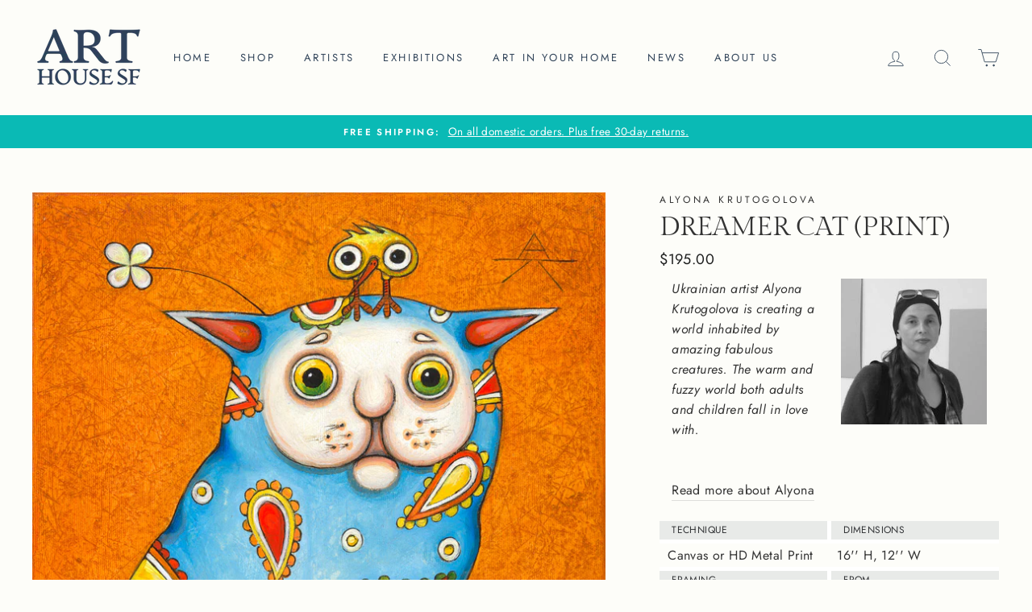

--- FILE ---
content_type: text/html; charset=utf-8
request_url: https://www.arthousesf.com/products/dreamer-cat-alyona-krutogolova
body_size: 44242
content:
<!doctype html>
<html class="no-js" lang="en">
<head>
<!-- Google tag (gtag.js) -->
<script async src="https://www.googletagmanager.com/gtag/js?id=AW-682348604"></script>
<script>
  window.dataLayer = window.dataLayer || [];
  function gtag(){dataLayer.push(arguments);}
  gtag('js', new Date());

  gtag('config', 'G-YLT703ZLWC');
</script>
  <meta name="p:domain_verify" content="d278d183f302ee3a38a0ea8f61eb3ed5"/>
  <meta charset="utf-8">
  <meta http-equiv="X-UA-Compatible" content="IE=edge,chrome=1">
  <meta name="viewport" content="width=device-width,initial-scale=1">
  <meta name="theme-color" content="#0abab5">
  <link rel="canonical" href="https://www.arthousesf.com/products/dreamer-cat-alyona-krutogolova"><link rel="shortcut icon" href="//www.arthousesf.com/cdn/shop/files/favicon_32x32.jpg?v=1614734109" type="image/png" />
<meta property="og:site_name" content="Art House SF">
  <meta property="og:url" content="https://www.arthousesf.com/products/dreamer-cat-alyona-krutogolova">
  <meta property="og:title" content="Dreamer Cat (Print)">
  <meta property="og:type" content="product">
  <meta property="og:description" content="Ukrainian artist Alyona Krutogolova is creating a world inhabited by amazing fabulous creatures. The warm and fuzzy world both adults and children fall in love with.   Read more about Alyona Technique Dimensions Canvas or HD Metal Print 16&#39;&#39; H, 12&#39;&#39; W Framing From Wood stretcher bars or Metal backframe Kiev, Ukraine"><meta property="og:image" content="http://www.arthousesf.com/cdn/shop/files/ukrainian-art-for-sale-alyona-krutogolova-dreamer-cat-main_1200x1200.jpg?v=1698968310"><meta property="og:image" content="http://www.arthousesf.com/cdn/shop/products/alyona-krutogolova-dreamer-cat-detail_f0d1b1b8-0ff8-41fd-bec7-c85082b47f10_1200x1200.jpg?v=1698968310"><meta property="og:image" content="http://www.arthousesf.com/cdn/shop/products/alyona-krutogolova-dreamer-cat-detail1_39900626-2806-4917-8f3d-a3024cecbc6b_1200x1200.jpg?v=1698968310">
  <meta property="og:image:secure_url" content="https://www.arthousesf.com/cdn/shop/files/ukrainian-art-for-sale-alyona-krutogolova-dreamer-cat-main_1200x1200.jpg?v=1698968310"><meta property="og:image:secure_url" content="https://www.arthousesf.com/cdn/shop/products/alyona-krutogolova-dreamer-cat-detail_f0d1b1b8-0ff8-41fd-bec7-c85082b47f10_1200x1200.jpg?v=1698968310"><meta property="og:image:secure_url" content="https://www.arthousesf.com/cdn/shop/products/alyona-krutogolova-dreamer-cat-detail1_39900626-2806-4917-8f3d-a3024cecbc6b_1200x1200.jpg?v=1698968310">
  <meta name="twitter:site" content="@">
  <meta name="twitter:card" content="summary_large_image">
  <meta name="twitter:title" content="Dreamer Cat (Print)">
  <meta name="twitter:description" content="Ukrainian artist Alyona Krutogolova is creating a world inhabited by amazing fabulous creatures. The warm and fuzzy world both adults and children fall in love with.   Read more about Alyona Technique Dimensions Canvas or HD Metal Print 16&#39;&#39; H, 12&#39;&#39; W Framing From Wood stretcher bars or Metal backframe Kiev, Ukraine">


  <style data-shopify>
  @font-face {
  font-family: "Gilda Display";
  font-weight: 400;
  font-style: normal;
  src: url("//www.arthousesf.com/cdn/fonts/gilda_display/gildadisplay_n4.7fc5354c47a4970aba18d681449d9611011dd058.woff2") format("woff2"),
       url("//www.arthousesf.com/cdn/fonts/gilda_display/gildadisplay_n4.e15b1954cf6c84e5027a9ce38b46b0164add9a36.woff") format("woff");
}

  @font-face {
  font-family: Jost;
  font-weight: 400;
  font-style: normal;
  src: url("//www.arthousesf.com/cdn/fonts/jost/jost_n4.d47a1b6347ce4a4c9f437608011273009d91f2b7.woff2") format("woff2"),
       url("//www.arthousesf.com/cdn/fonts/jost/jost_n4.791c46290e672b3f85c3d1c651ef2efa3819eadd.woff") format("woff");
}


  @font-face {
  font-family: Jost;
  font-weight: 600;
  font-style: normal;
  src: url("//www.arthousesf.com/cdn/fonts/jost/jost_n6.ec1178db7a7515114a2d84e3dd680832b7af8b99.woff2") format("woff2"),
       url("//www.arthousesf.com/cdn/fonts/jost/jost_n6.b1178bb6bdd3979fef38e103a3816f6980aeaff9.woff") format("woff");
}

  @font-face {
  font-family: Jost;
  font-weight: 400;
  font-style: italic;
  src: url("//www.arthousesf.com/cdn/fonts/jost/jost_i4.b690098389649750ada222b9763d55796c5283a5.woff2") format("woff2"),
       url("//www.arthousesf.com/cdn/fonts/jost/jost_i4.fd766415a47e50b9e391ae7ec04e2ae25e7e28b0.woff") format("woff");
}

  @font-face {
  font-family: Jost;
  font-weight: 600;
  font-style: italic;
  src: url("//www.arthousesf.com/cdn/fonts/jost/jost_i6.9af7e5f39e3a108c08f24047a4276332d9d7b85e.woff2") format("woff2"),
       url("//www.arthousesf.com/cdn/fonts/jost/jost_i6.2bf310262638f998ed206777ce0b9a3b98b6fe92.woff") format("woff");
}

</style>

  <link href="//www.arthousesf.com/cdn/shop/t/19/assets/theme.scss.css?v=24482385007045568451765271774" rel="stylesheet" type="text/css" media="all" />
  <link href="//www.arthousesf.com/cdn/shop/t/19/assets/custom.css?v=97154034871828007961765253632" rel="stylesheet" type="text/css" media="all" />

  <style data-shopify>
    .collection-item__title {
      font-size: 14.4px;
    }

    @media screen and (min-width: 769px) {
      .collection-item__title {
        font-size: 18px;
      }
    }
  </style>

  <script>
    document.documentElement.className = document.documentElement.className.replace('no-js', 'js');

    window.theme = window.theme || {};
    theme.routes = {
      cart: "/cart",
      cartAdd: "/cart/add",
      cartChange: "/cart/change"
    };
    theme.strings = {
      addToCart: "Add to cart",
      soldOut: "Sold",
      unavailable: "Unavailable",
      stockLabel: "Only [count] items in stock!",
      willNotShipUntil: "Will not ship until [date]",
      willBeInStockAfter: "Will be in stock after [date]",
      waitingForStock: "Inventory on the way",
      savePrice: "Save [saved_amount]",
      cartEmpty: "Your cart is currently empty.",
      cartTermsConfirmation: "You must agree with the terms and conditions of sales to check out"
    };
    theme.settings = {
      dynamicVariantsEnable: true,
      dynamicVariantType: "dropdown",
      cartType: "drawer",
      moneyFormat: "${{amount}}",
      saveType: "dollar",
      recentlyViewedEnabled: false,
      predictiveSearch: true,
      predictiveSearchType: "product,article,page",
      inventoryThreshold: 10,
      quickView: true,
      themeName: 'Impulse',
      themeVersion: "3.1.0"
    };
  </script>

  <script>window.performance && window.performance.mark && window.performance.mark('shopify.content_for_header.start');</script><meta name="google-site-verification" content="uia8MvfIXXUlP1oMN9a-rmiPFbQSlYHaMpuY5lyBX8c">
<meta name="google-site-verification" content="3LjMlDBIgDDGJyEnpD54UKezZ6-u3joxEvSSpB29rcg">
<meta name="facebook-domain-verification" content="2kdnhwflxt5qduem801zzthtfmrriv">
<meta name="google-site-verification" content="uia8MvfIXXUlP1oMN9a-rmiPFbQSlYHaMpuY5lyBX8c">
<meta id="shopify-digital-wallet" name="shopify-digital-wallet" content="/41994977445/digital_wallets/dialog">
<meta name="shopify-checkout-api-token" content="763314f7d23381b4a258eeedbfa4765d">
<meta id="in-context-paypal-metadata" data-shop-id="41994977445" data-venmo-supported="false" data-environment="production" data-locale="en_US" data-paypal-v4="true" data-currency="USD">
<link rel="alternate" type="application/json+oembed" href="https://www.arthousesf.com/products/dreamer-cat-alyona-krutogolova.oembed">
<script async="async" src="/checkouts/internal/preloads.js?locale=en-US"></script>
<link rel="preconnect" href="https://shop.app" crossorigin="anonymous">
<script async="async" src="https://shop.app/checkouts/internal/preloads.js?locale=en-US&shop_id=41994977445" crossorigin="anonymous"></script>
<script id="apple-pay-shop-capabilities" type="application/json">{"shopId":41994977445,"countryCode":"US","currencyCode":"USD","merchantCapabilities":["supports3DS"],"merchantId":"gid:\/\/shopify\/Shop\/41994977445","merchantName":"Art House SF","requiredBillingContactFields":["postalAddress","email"],"requiredShippingContactFields":["postalAddress","email"],"shippingType":"shipping","supportedNetworks":["visa","masterCard","amex","discover","elo","jcb"],"total":{"type":"pending","label":"Art House SF","amount":"1.00"},"shopifyPaymentsEnabled":true,"supportsSubscriptions":true}</script>
<script id="shopify-features" type="application/json">{"accessToken":"763314f7d23381b4a258eeedbfa4765d","betas":["rich-media-storefront-analytics"],"domain":"www.arthousesf.com","predictiveSearch":true,"shopId":41994977445,"locale":"en"}</script>
<script>var Shopify = Shopify || {};
Shopify.shop = "art-house-sf.myshopify.com";
Shopify.locale = "en";
Shopify.currency = {"active":"USD","rate":"1.0"};
Shopify.country = "US";
Shopify.theme = {"name":"Remove code of PS Impulse PS [ 24MAR2025 ]","id":157149692119,"schema_name":"Impulse","schema_version":"3.1.0","theme_store_id":857,"role":"main"};
Shopify.theme.handle = "null";
Shopify.theme.style = {"id":null,"handle":null};
Shopify.cdnHost = "www.arthousesf.com/cdn";
Shopify.routes = Shopify.routes || {};
Shopify.routes.root = "/";</script>
<script type="module">!function(o){(o.Shopify=o.Shopify||{}).modules=!0}(window);</script>
<script>!function(o){function n(){var o=[];function n(){o.push(Array.prototype.slice.apply(arguments))}return n.q=o,n}var t=o.Shopify=o.Shopify||{};t.loadFeatures=n(),t.autoloadFeatures=n()}(window);</script>
<script>
  window.ShopifyPay = window.ShopifyPay || {};
  window.ShopifyPay.apiHost = "shop.app\/pay";
  window.ShopifyPay.redirectState = null;
</script>
<script id="shop-js-analytics" type="application/json">{"pageType":"product"}</script>
<script defer="defer" async type="module" src="//www.arthousesf.com/cdn/shopifycloud/shop-js/modules/v2/client.init-shop-cart-sync_C5BV16lS.en.esm.js"></script>
<script defer="defer" async type="module" src="//www.arthousesf.com/cdn/shopifycloud/shop-js/modules/v2/chunk.common_CygWptCX.esm.js"></script>
<script type="module">
  await import("//www.arthousesf.com/cdn/shopifycloud/shop-js/modules/v2/client.init-shop-cart-sync_C5BV16lS.en.esm.js");
await import("//www.arthousesf.com/cdn/shopifycloud/shop-js/modules/v2/chunk.common_CygWptCX.esm.js");

  window.Shopify.SignInWithShop?.initShopCartSync?.({"fedCMEnabled":true,"windoidEnabled":true});

</script>
<script>
  window.Shopify = window.Shopify || {};
  if (!window.Shopify.featureAssets) window.Shopify.featureAssets = {};
  window.Shopify.featureAssets['shop-js'] = {"shop-cart-sync":["modules/v2/client.shop-cart-sync_ZFArdW7E.en.esm.js","modules/v2/chunk.common_CygWptCX.esm.js"],"init-fed-cm":["modules/v2/client.init-fed-cm_CmiC4vf6.en.esm.js","modules/v2/chunk.common_CygWptCX.esm.js"],"shop-button":["modules/v2/client.shop-button_tlx5R9nI.en.esm.js","modules/v2/chunk.common_CygWptCX.esm.js"],"shop-cash-offers":["modules/v2/client.shop-cash-offers_DOA2yAJr.en.esm.js","modules/v2/chunk.common_CygWptCX.esm.js","modules/v2/chunk.modal_D71HUcav.esm.js"],"init-windoid":["modules/v2/client.init-windoid_sURxWdc1.en.esm.js","modules/v2/chunk.common_CygWptCX.esm.js"],"shop-toast-manager":["modules/v2/client.shop-toast-manager_ClPi3nE9.en.esm.js","modules/v2/chunk.common_CygWptCX.esm.js"],"init-shop-email-lookup-coordinator":["modules/v2/client.init-shop-email-lookup-coordinator_B8hsDcYM.en.esm.js","modules/v2/chunk.common_CygWptCX.esm.js"],"init-shop-cart-sync":["modules/v2/client.init-shop-cart-sync_C5BV16lS.en.esm.js","modules/v2/chunk.common_CygWptCX.esm.js"],"avatar":["modules/v2/client.avatar_BTnouDA3.en.esm.js"],"pay-button":["modules/v2/client.pay-button_FdsNuTd3.en.esm.js","modules/v2/chunk.common_CygWptCX.esm.js"],"init-customer-accounts":["modules/v2/client.init-customer-accounts_DxDtT_ad.en.esm.js","modules/v2/client.shop-login-button_C5VAVYt1.en.esm.js","modules/v2/chunk.common_CygWptCX.esm.js","modules/v2/chunk.modal_D71HUcav.esm.js"],"init-shop-for-new-customer-accounts":["modules/v2/client.init-shop-for-new-customer-accounts_ChsxoAhi.en.esm.js","modules/v2/client.shop-login-button_C5VAVYt1.en.esm.js","modules/v2/chunk.common_CygWptCX.esm.js","modules/v2/chunk.modal_D71HUcav.esm.js"],"shop-login-button":["modules/v2/client.shop-login-button_C5VAVYt1.en.esm.js","modules/v2/chunk.common_CygWptCX.esm.js","modules/v2/chunk.modal_D71HUcav.esm.js"],"init-customer-accounts-sign-up":["modules/v2/client.init-customer-accounts-sign-up_CPSyQ0Tj.en.esm.js","modules/v2/client.shop-login-button_C5VAVYt1.en.esm.js","modules/v2/chunk.common_CygWptCX.esm.js","modules/v2/chunk.modal_D71HUcav.esm.js"],"shop-follow-button":["modules/v2/client.shop-follow-button_Cva4Ekp9.en.esm.js","modules/v2/chunk.common_CygWptCX.esm.js","modules/v2/chunk.modal_D71HUcav.esm.js"],"checkout-modal":["modules/v2/client.checkout-modal_BPM8l0SH.en.esm.js","modules/v2/chunk.common_CygWptCX.esm.js","modules/v2/chunk.modal_D71HUcav.esm.js"],"lead-capture":["modules/v2/client.lead-capture_Bi8yE_yS.en.esm.js","modules/v2/chunk.common_CygWptCX.esm.js","modules/v2/chunk.modal_D71HUcav.esm.js"],"shop-login":["modules/v2/client.shop-login_D6lNrXab.en.esm.js","modules/v2/chunk.common_CygWptCX.esm.js","modules/v2/chunk.modal_D71HUcav.esm.js"],"payment-terms":["modules/v2/client.payment-terms_CZxnsJam.en.esm.js","modules/v2/chunk.common_CygWptCX.esm.js","modules/v2/chunk.modal_D71HUcav.esm.js"]};
</script>
<script>(function() {
  var isLoaded = false;
  function asyncLoad() {
    if (isLoaded) return;
    isLoaded = true;
    var urls = ["\/\/cdn.shopify.com\/proxy\/a0935ec54e85d363eaef758113320586bce55bb08a272fb7095cf249be303ae4\/shopify-script-tags.s3.eu-west-1.amazonaws.com\/smartseo\/instantpage.js?shop=art-house-sf.myshopify.com\u0026sp-cache-control=cHVibGljLCBtYXgtYWdlPTkwMA","https:\/\/art-house-sf.app\/optimized-script\/canscript.js?shopId=41994977445\u0026shop=art-house-sf.myshopify.com","https:\/\/easycanonicalpro.gadget.app\/api\/canonical-urls\/script-optimized?shopId=41994977445\u0026shop=art-house-sf.myshopify.com\u0026t=1743122375920\u0026shop=art-house-sf.myshopify.com","https:\/\/cdn.jsdelivr.net\/gh\/zahidsattarahmed\/storeview@latest\/newtrackingscript.js?shop=art-house-sf.myshopify.com"];
    for (var i = 0; i < urls.length; i++) {
      var s = document.createElement('script');
      s.type = 'text/javascript';
      s.async = true;
      s.src = urls[i];
      var x = document.getElementsByTagName('script')[0];
      x.parentNode.insertBefore(s, x);
    }
  };
  if(window.attachEvent) {
    window.attachEvent('onload', asyncLoad);
  } else {
    window.addEventListener('load', asyncLoad, false);
  }
})();</script>
<script id="__st">var __st={"a":41994977445,"offset":-28800,"reqid":"c0bf3887-6071-4980-8bd5-5377170501d1-1768831056","pageurl":"www.arthousesf.com\/products\/dreamer-cat-alyona-krutogolova","u":"6e72f7e5866f","p":"product","rtyp":"product","rid":5883279376549};</script>
<script>window.ShopifyPaypalV4VisibilityTracking = true;</script>
<script id="captcha-bootstrap">!function(){'use strict';const t='contact',e='account',n='new_comment',o=[[t,t],['blogs',n],['comments',n],[t,'customer']],c=[[e,'customer_login'],[e,'guest_login'],[e,'recover_customer_password'],[e,'create_customer']],r=t=>t.map((([t,e])=>`form[action*='/${t}']:not([data-nocaptcha='true']) input[name='form_type'][value='${e}']`)).join(','),a=t=>()=>t?[...document.querySelectorAll(t)].map((t=>t.form)):[];function s(){const t=[...o],e=r(t);return a(e)}const i='password',u='form_key',d=['recaptcha-v3-token','g-recaptcha-response','h-captcha-response',i],f=()=>{try{return window.sessionStorage}catch{return}},m='__shopify_v',_=t=>t.elements[u];function p(t,e,n=!1){try{const o=window.sessionStorage,c=JSON.parse(o.getItem(e)),{data:r}=function(t){const{data:e,action:n}=t;return t[m]||n?{data:e,action:n}:{data:t,action:n}}(c);for(const[e,n]of Object.entries(r))t.elements[e]&&(t.elements[e].value=n);n&&o.removeItem(e)}catch(o){console.error('form repopulation failed',{error:o})}}const l='form_type',E='cptcha';function T(t){t.dataset[E]=!0}const w=window,h=w.document,L='Shopify',v='ce_forms',y='captcha';let A=!1;((t,e)=>{const n=(g='f06e6c50-85a8-45c8-87d0-21a2b65856fe',I='https://cdn.shopify.com/shopifycloud/storefront-forms-hcaptcha/ce_storefront_forms_captcha_hcaptcha.v1.5.2.iife.js',D={infoText:'Protected by hCaptcha',privacyText:'Privacy',termsText:'Terms'},(t,e,n)=>{const o=w[L][v],c=o.bindForm;if(c)return c(t,g,e,D).then(n);var r;o.q.push([[t,g,e,D],n]),r=I,A||(h.body.append(Object.assign(h.createElement('script'),{id:'captcha-provider',async:!0,src:r})),A=!0)});var g,I,D;w[L]=w[L]||{},w[L][v]=w[L][v]||{},w[L][v].q=[],w[L][y]=w[L][y]||{},w[L][y].protect=function(t,e){n(t,void 0,e),T(t)},Object.freeze(w[L][y]),function(t,e,n,w,h,L){const[v,y,A,g]=function(t,e,n){const i=e?o:[],u=t?c:[],d=[...i,...u],f=r(d),m=r(i),_=r(d.filter((([t,e])=>n.includes(e))));return[a(f),a(m),a(_),s()]}(w,h,L),I=t=>{const e=t.target;return e instanceof HTMLFormElement?e:e&&e.form},D=t=>v().includes(t);t.addEventListener('submit',(t=>{const e=I(t);if(!e)return;const n=D(e)&&!e.dataset.hcaptchaBound&&!e.dataset.recaptchaBound,o=_(e),c=g().includes(e)&&(!o||!o.value);(n||c)&&t.preventDefault(),c&&!n&&(function(t){try{if(!f())return;!function(t){const e=f();if(!e)return;const n=_(t);if(!n)return;const o=n.value;o&&e.removeItem(o)}(t);const e=Array.from(Array(32),(()=>Math.random().toString(36)[2])).join('');!function(t,e){_(t)||t.append(Object.assign(document.createElement('input'),{type:'hidden',name:u})),t.elements[u].value=e}(t,e),function(t,e){const n=f();if(!n)return;const o=[...t.querySelectorAll(`input[type='${i}']`)].map((({name:t})=>t)),c=[...d,...o],r={};for(const[a,s]of new FormData(t).entries())c.includes(a)||(r[a]=s);n.setItem(e,JSON.stringify({[m]:1,action:t.action,data:r}))}(t,e)}catch(e){console.error('failed to persist form',e)}}(e),e.submit())}));const S=(t,e)=>{t&&!t.dataset[E]&&(n(t,e.some((e=>e===t))),T(t))};for(const o of['focusin','change'])t.addEventListener(o,(t=>{const e=I(t);D(e)&&S(e,y())}));const B=e.get('form_key'),M=e.get(l),P=B&&M;t.addEventListener('DOMContentLoaded',(()=>{const t=y();if(P)for(const e of t)e.elements[l].value===M&&p(e,B);[...new Set([...A(),...v().filter((t=>'true'===t.dataset.shopifyCaptcha))])].forEach((e=>S(e,t)))}))}(h,new URLSearchParams(w.location.search),n,t,e,['guest_login'])})(!0,!0)}();</script>
<script integrity="sha256-4kQ18oKyAcykRKYeNunJcIwy7WH5gtpwJnB7kiuLZ1E=" data-source-attribution="shopify.loadfeatures" defer="defer" src="//www.arthousesf.com/cdn/shopifycloud/storefront/assets/storefront/load_feature-a0a9edcb.js" crossorigin="anonymous"></script>
<script crossorigin="anonymous" defer="defer" src="//www.arthousesf.com/cdn/shopifycloud/storefront/assets/shopify_pay/storefront-65b4c6d7.js?v=20250812"></script>
<script data-source-attribution="shopify.dynamic_checkout.dynamic.init">var Shopify=Shopify||{};Shopify.PaymentButton=Shopify.PaymentButton||{isStorefrontPortableWallets:!0,init:function(){window.Shopify.PaymentButton.init=function(){};var t=document.createElement("script");t.src="https://www.arthousesf.com/cdn/shopifycloud/portable-wallets/latest/portable-wallets.en.js",t.type="module",document.head.appendChild(t)}};
</script>
<script data-source-attribution="shopify.dynamic_checkout.buyer_consent">
  function portableWalletsHideBuyerConsent(e){var t=document.getElementById("shopify-buyer-consent"),n=document.getElementById("shopify-subscription-policy-button");t&&n&&(t.classList.add("hidden"),t.setAttribute("aria-hidden","true"),n.removeEventListener("click",e))}function portableWalletsShowBuyerConsent(e){var t=document.getElementById("shopify-buyer-consent"),n=document.getElementById("shopify-subscription-policy-button");t&&n&&(t.classList.remove("hidden"),t.removeAttribute("aria-hidden"),n.addEventListener("click",e))}window.Shopify?.PaymentButton&&(window.Shopify.PaymentButton.hideBuyerConsent=portableWalletsHideBuyerConsent,window.Shopify.PaymentButton.showBuyerConsent=portableWalletsShowBuyerConsent);
</script>
<script data-source-attribution="shopify.dynamic_checkout.cart.bootstrap">document.addEventListener("DOMContentLoaded",(function(){function t(){return document.querySelector("shopify-accelerated-checkout-cart, shopify-accelerated-checkout")}if(t())Shopify.PaymentButton.init();else{new MutationObserver((function(e,n){t()&&(Shopify.PaymentButton.init(),n.disconnect())})).observe(document.body,{childList:!0,subtree:!0})}}));
</script>
<link id="shopify-accelerated-checkout-styles" rel="stylesheet" media="screen" href="https://www.arthousesf.com/cdn/shopifycloud/portable-wallets/latest/accelerated-checkout-backwards-compat.css" crossorigin="anonymous">
<style id="shopify-accelerated-checkout-cart">
        #shopify-buyer-consent {
  margin-top: 1em;
  display: inline-block;
  width: 100%;
}

#shopify-buyer-consent.hidden {
  display: none;
}

#shopify-subscription-policy-button {
  background: none;
  border: none;
  padding: 0;
  text-decoration: underline;
  font-size: inherit;
  cursor: pointer;
}

#shopify-subscription-policy-button::before {
  box-shadow: none;
}

      </style>

<script>window.performance && window.performance.mark && window.performance.mark('shopify.content_for_header.end');</script>

  <script src="//www.arthousesf.com/cdn/shop/t/19/assets/vendor-scripts-v6.js" defer="defer"></script>

  
    <link rel="preload" as="style" href="//www.arthousesf.com/cdn/shop/t/19/assets/currency-flags.css?v=177154473537266533841765253632" onload="this.onload=null;this.rel='stylesheet'">
    <noscript><link rel="stylesheet" href="//www.arthousesf.com/cdn/shop/t/19/assets/currency-flags.css?v=177154473537266533841765253632"></noscript>
  

  <script src="//www.arthousesf.com/cdn/shop/t/19/assets/theme.js?v=15953112829785913821765253632" defer="defer"></script>

<!-- BEGIN app block: shopify://apps/microsoft-clarity/blocks/brandAgents_js/31c3d126-8116-4b4a-8ba1-baeda7c4aeea -->





<!-- END app block --><!-- BEGIN app block: shopify://apps/microsoft-clarity/blocks/clarity_js/31c3d126-8116-4b4a-8ba1-baeda7c4aeea -->
<script type="text/javascript">
  (function (c, l, a, r, i, t, y) {
    c[a] = c[a] || function () { (c[a].q = c[a].q || []).push(arguments); };
    t = l.createElement(r); t.async = 1; t.src = "https://www.clarity.ms/tag/" + i + "?ref=shopify";
    y = l.getElementsByTagName(r)[0]; y.parentNode.insertBefore(t, y);

    c.Shopify.loadFeatures([{ name: "consent-tracking-api", version: "0.1" }], error => {
      if (error) {
        console.error("Error loading Shopify features:", error);
        return;
      }

      c[a]('consentv2', {
        ad_Storage: c.Shopify.customerPrivacy.marketingAllowed() ? "granted" : "denied",
        analytics_Storage: c.Shopify.customerPrivacy.analyticsProcessingAllowed() ? "granted" : "denied",
      });
    });

    l.addEventListener("visitorConsentCollected", function (e) {
      c[a]('consentv2', {
        ad_Storage: e.detail.marketingAllowed ? "granted" : "denied",
        analytics_Storage: e.detail.analyticsAllowed ? "granted" : "denied",
      });
    });
  })(window, document, "clarity", "script", "uei2n8bfzg");
</script>



<!-- END app block --><!-- BEGIN app block: shopify://apps/smart-seo/blocks/smartseo/7b0a6064-ca2e-4392-9a1d-8c43c942357b --><meta name="smart-seo-integrated" content="true" /><!-- metatagsSavedToSEOFields: false --><!-- BEGIN app snippet: smartseo.custom.schemas.jsonld --><!-- END app snippet --><!-- BEGIN app snippet: smartseo.product.metatags --><!-- product_seo_template_metafield:  --><title>Dreamer Cat (Print) - Alyona Krutogolova - Canvas Print</title>
<meta name="description" content="Ukrainian artist Alyona Krutogolova creates a world inhabited by amazing fabulous creatures. The warm and fuzzy world both adults and children fall in love with" />
<meta name="smartseo-timestamp" content="16702106786828305" /><!-- END app snippet --><!-- BEGIN app snippet: smartseo.product.jsonld -->


<!--JSON-LD data generated by Smart SEO-->
<script type="application/ld+json">
    {
        "@context": "https://schema.org/",
        "@type":"ProductGroup","productGroupID": "5883279376549",
        "url": "https://www.arthousesf.com/products/dreamer-cat-alyona-krutogolova",
        "name": "Dreamer Cat (Print)",
        "image": "https://www.arthousesf.com/cdn/shop/files/ukrainian-art-for-sale-alyona-krutogolova-dreamer-cat-main.jpg?v=1698968310",
        "description": "Ukrainian artist Alyona Krutogolova is creating a world inhabited by amazing fabulous creatures. The warm and fuzzy world both adults and children fall in love with. Read more about AlyonaTechniqueDimensions Canvas or HD Metal Print16&#39;&#39; H, 12&#39;&#39; WFramingFrom Wood stretcher bars or ...",
        "brand": {
            "@type": "Brand",
            "name": "Alyona Krutogolova"
        },
        "weight": "3.0lb","offers": {
                "@type": "AggregateOffer",
                "priceCurrency": "USD",
                "lowPrice": "150.00",
                "highPrice": "280.00",
                "priceSpecification": {
                    "@type": "PriceSpecification",
                    "priceCurrency": "USD",
                    "minPrice": "150.00",
                    "maxPrice": "280.00"
                }
            },"variesBy": ["Size"],
        "hasVariant": [
                {
                    "@type": "Product",
                        "name": "Dreamer Cat (Print) - Canvas Print / 10.5x8",      
                        "description": "Ukrainian artist Alyona Krutogolova is creating a world inhabited by amazing fabulous creatures. The warm and fuzzy world both adults and children fall in love with. Read more about AlyonaTechniqueDimensions Canvas or HD Metal Print16&#39;&#39; H, 12&#39;&#39; WFramingFrom Wood stretcher bars or ...","image": "https://www.arthousesf.com/cdn/shop/files/ukrainian-art-for-sale-alyona-krutogolova-dreamer-cat-main.jpg?v=1698968310",
                      

                      
                    
                      

                      
                        "Size": "10.5x8",
                      
                    
                    "offers": {
                        "@type": "Offer",
                            "priceCurrency": "USD",
                            "price": "195.00",
                            "priceValidUntil": "2026-04-19",
                            "availability": "https://schema.org/InStock",
                            "itemCondition": "https://schema.org/NewCondition",
                            "url": "https://www.arthousesf.com/products/dreamer-cat-alyona-krutogolova?variant=46064184721623",
                            "seller": {
    "@context": "https://schema.org",
    "@type": "Organization",
    "name": "Art House SF",
    "description": "Discover original, affordable, unique and eclectic art in our boutique San Francisco art gallery.  Visit our bi-monthly art exhibitions where we feature handpicked and carefully curated international artists from over 20 countries.  Let your beautiful and modern house become your home and be as unique as you!",
    "logo": "https://cdn.shopify.com/s/files/1/0419/9497/7445/files/logo-on-white-300x300-for-json-ld-logo.png?v=1697326184",
    "image": "https://cdn.shopify.com/s/files/1/0419/9497/7445/files/logo-on-white-300x300-for-json-ld-logo.png?v=1697326184"}
                    }
                },
                {
                    "@type": "Product",
                        "name": "Dreamer Cat (Print) - Canvas Print / 16x12",      
                        "description": "Ukrainian artist Alyona Krutogolova is creating a world inhabited by amazing fabulous creatures. The warm and fuzzy world both adults and children fall in love with. Read more about AlyonaTechniqueDimensions Canvas or HD Metal Print16&#39;&#39; H, 12&#39;&#39; WFramingFrom Wood stretcher bars or ...","image": "https://www.arthousesf.com/cdn/shop/files/ukrainian-art-for-sale-alyona-krutogolova-dreamer-cat-main.jpg?v=1698968310",
                        "sku": "ALY−DREAMER-C-30-350-4500",
                      

                      
                    
                      

                      
                        "Size": "16x12",
                      
                    
                    "offers": {
                        "@type": "Offer",
                            "priceCurrency": "USD",
                            "price": "280.00",
                            "priceValidUntil": "2026-04-19",
                            "availability": "https://schema.org/InStock",
                            "itemCondition": "https://schema.org/NewCondition",
                            "url": "https://www.arthousesf.com/products/dreamer-cat-alyona-krutogolova?variant=40340225261733",
                            "seller": {
    "@context": "https://schema.org",
    "@type": "Organization",
    "name": "Art House SF",
    "description": "Discover original, affordable, unique and eclectic art in our boutique San Francisco art gallery.  Visit our bi-monthly art exhibitions where we feature handpicked and carefully curated international artists from over 20 countries.  Let your beautiful and modern house become your home and be as unique as you!",
    "logo": "https://cdn.shopify.com/s/files/1/0419/9497/7445/files/logo-on-white-300x300-for-json-ld-logo.png?v=1697326184",
    "image": "https://cdn.shopify.com/s/files/1/0419/9497/7445/files/logo-on-white-300x300-for-json-ld-logo.png?v=1697326184"}
                    }
                },
                {
                    "@type": "Product",
                        "name": "Dreamer Cat (Print) - HD Metal Print / 10.5x8",      
                        "description": "Ukrainian artist Alyona Krutogolova is creating a world inhabited by amazing fabulous creatures. The warm and fuzzy world both adults and children fall in love with. Read more about AlyonaTechniqueDimensions Canvas or HD Metal Print16&#39;&#39; H, 12&#39;&#39; WFramingFrom Wood stretcher bars or ...","image": "https://www.arthousesf.com/cdn/shop/files/ukrainian-art-for-sale-alyona-krutogolova-dreamer-cat-main.jpg?v=1698968310",
                      

                      
                    
                      

                      
                        "Size": "10.5x8",
                      
                    
                    "offers": {
                        "@type": "Offer",
                            "priceCurrency": "USD",
                            "price": "150.00",
                            "priceValidUntil": "2026-04-19",
                            "availability": "https://schema.org/InStock",
                            "itemCondition": "https://schema.org/NewCondition",
                            "url": "https://www.arthousesf.com/products/dreamer-cat-alyona-krutogolova?variant=46064184754391",
                            "seller": {
    "@context": "https://schema.org",
    "@type": "Organization",
    "name": "Art House SF",
    "description": "Discover original, affordable, unique and eclectic art in our boutique San Francisco art gallery.  Visit our bi-monthly art exhibitions where we feature handpicked and carefully curated international artists from over 20 countries.  Let your beautiful and modern house become your home and be as unique as you!",
    "logo": "https://cdn.shopify.com/s/files/1/0419/9497/7445/files/logo-on-white-300x300-for-json-ld-logo.png?v=1697326184",
    "image": "https://cdn.shopify.com/s/files/1/0419/9497/7445/files/logo-on-white-300x300-for-json-ld-logo.png?v=1697326184"}
                    }
                },
                {
                    "@type": "Product",
                        "name": "Dreamer Cat (Print) - HD Metal Print / 16x12",      
                        "description": "Ukrainian artist Alyona Krutogolova is creating a world inhabited by amazing fabulous creatures. The warm and fuzzy world both adults and children fall in love with. Read more about AlyonaTechniqueDimensions Canvas or HD Metal Print16&#39;&#39; H, 12&#39;&#39; WFramingFrom Wood stretcher bars or ...","image": "https://www.arthousesf.com/cdn/shop/files/ukrainian-art-for-sale-alyona-krutogolova-dreamer-cat-main.jpg?v=1698968310",
                      

                      
                    
                      

                      
                        "Size": "16x12",
                      
                    
                    "offers": {
                        "@type": "Offer",
                            "priceCurrency": "USD",
                            "price": "237.00",
                            "priceValidUntil": "2026-04-19",
                            "availability": "https://schema.org/InStock",
                            "itemCondition": "https://schema.org/NewCondition",
                            "url": "https://www.arthousesf.com/products/dreamer-cat-alyona-krutogolova?variant=43749955698903",
                            "seller": {
    "@context": "https://schema.org",
    "@type": "Organization",
    "name": "Art House SF",
    "description": "Discover original, affordable, unique and eclectic art in our boutique San Francisco art gallery.  Visit our bi-monthly art exhibitions where we feature handpicked and carefully curated international artists from over 20 countries.  Let your beautiful and modern house become your home and be as unique as you!",
    "logo": "https://cdn.shopify.com/s/files/1/0419/9497/7445/files/logo-on-white-300x300-for-json-ld-logo.png?v=1697326184",
    "image": "https://cdn.shopify.com/s/files/1/0419/9497/7445/files/logo-on-white-300x300-for-json-ld-logo.png?v=1697326184"}
                    }
                }
        ]}
</script><!-- END app snippet --><!-- BEGIN app snippet: smartseo.breadcrumbs.jsonld --><!--JSON-LD data generated by Smart SEO-->
<script type="application/ld+json">
    {
        "@context": "https://schema.org",
        "@type": "BreadcrumbList",
        "itemListElement": [
            {
                "@type": "ListItem",
                "position": 1,
                "item": {
                    "@type": "Website",
                    "@id": "https://www.arthousesf.com",
                    "name": "Home"
                }
            },
            {
                "@type": "ListItem",
                "position": 2,
                "item": {
                    "@type": "WebPage",
                    "@id": "https://www.arthousesf.com/products/dreamer-cat-alyona-krutogolova",
                    "name": "Dreamer Cat (Print)"
                }
            }
        ]
    }
</script><!-- END app snippet --><!-- END app block --><link href="https://monorail-edge.shopifysvc.com" rel="dns-prefetch">
<script>(function(){if ("sendBeacon" in navigator && "performance" in window) {try {var session_token_from_headers = performance.getEntriesByType('navigation')[0].serverTiming.find(x => x.name == '_s').description;} catch {var session_token_from_headers = undefined;}var session_cookie_matches = document.cookie.match(/_shopify_s=([^;]*)/);var session_token_from_cookie = session_cookie_matches && session_cookie_matches.length === 2 ? session_cookie_matches[1] : "";var session_token = session_token_from_headers || session_token_from_cookie || "";function handle_abandonment_event(e) {var entries = performance.getEntries().filter(function(entry) {return /monorail-edge.shopifysvc.com/.test(entry.name);});if (!window.abandonment_tracked && entries.length === 0) {window.abandonment_tracked = true;var currentMs = Date.now();var navigation_start = performance.timing.navigationStart;var payload = {shop_id: 41994977445,url: window.location.href,navigation_start,duration: currentMs - navigation_start,session_token,page_type: "product"};window.navigator.sendBeacon("https://monorail-edge.shopifysvc.com/v1/produce", JSON.stringify({schema_id: "online_store_buyer_site_abandonment/1.1",payload: payload,metadata: {event_created_at_ms: currentMs,event_sent_at_ms: currentMs}}));}}window.addEventListener('pagehide', handle_abandonment_event);}}());</script>
<script id="web-pixels-manager-setup">(function e(e,d,r,n,o){if(void 0===o&&(o={}),!Boolean(null===(a=null===(i=window.Shopify)||void 0===i?void 0:i.analytics)||void 0===a?void 0:a.replayQueue)){var i,a;window.Shopify=window.Shopify||{};var t=window.Shopify;t.analytics=t.analytics||{};var s=t.analytics;s.replayQueue=[],s.publish=function(e,d,r){return s.replayQueue.push([e,d,r]),!0};try{self.performance.mark("wpm:start")}catch(e){}var l=function(){var e={modern:/Edge?\/(1{2}[4-9]|1[2-9]\d|[2-9]\d{2}|\d{4,})\.\d+(\.\d+|)|Firefox\/(1{2}[4-9]|1[2-9]\d|[2-9]\d{2}|\d{4,})\.\d+(\.\d+|)|Chrom(ium|e)\/(9{2}|\d{3,})\.\d+(\.\d+|)|(Maci|X1{2}).+ Version\/(15\.\d+|(1[6-9]|[2-9]\d|\d{3,})\.\d+)([,.]\d+|)( \(\w+\)|)( Mobile\/\w+|) Safari\/|Chrome.+OPR\/(9{2}|\d{3,})\.\d+\.\d+|(CPU[ +]OS|iPhone[ +]OS|CPU[ +]iPhone|CPU IPhone OS|CPU iPad OS)[ +]+(15[._]\d+|(1[6-9]|[2-9]\d|\d{3,})[._]\d+)([._]\d+|)|Android:?[ /-](13[3-9]|1[4-9]\d|[2-9]\d{2}|\d{4,})(\.\d+|)(\.\d+|)|Android.+Firefox\/(13[5-9]|1[4-9]\d|[2-9]\d{2}|\d{4,})\.\d+(\.\d+|)|Android.+Chrom(ium|e)\/(13[3-9]|1[4-9]\d|[2-9]\d{2}|\d{4,})\.\d+(\.\d+|)|SamsungBrowser\/([2-9]\d|\d{3,})\.\d+/,legacy:/Edge?\/(1[6-9]|[2-9]\d|\d{3,})\.\d+(\.\d+|)|Firefox\/(5[4-9]|[6-9]\d|\d{3,})\.\d+(\.\d+|)|Chrom(ium|e)\/(5[1-9]|[6-9]\d|\d{3,})\.\d+(\.\d+|)([\d.]+$|.*Safari\/(?![\d.]+ Edge\/[\d.]+$))|(Maci|X1{2}).+ Version\/(10\.\d+|(1[1-9]|[2-9]\d|\d{3,})\.\d+)([,.]\d+|)( \(\w+\)|)( Mobile\/\w+|) Safari\/|Chrome.+OPR\/(3[89]|[4-9]\d|\d{3,})\.\d+\.\d+|(CPU[ +]OS|iPhone[ +]OS|CPU[ +]iPhone|CPU IPhone OS|CPU iPad OS)[ +]+(10[._]\d+|(1[1-9]|[2-9]\d|\d{3,})[._]\d+)([._]\d+|)|Android:?[ /-](13[3-9]|1[4-9]\d|[2-9]\d{2}|\d{4,})(\.\d+|)(\.\d+|)|Mobile Safari.+OPR\/([89]\d|\d{3,})\.\d+\.\d+|Android.+Firefox\/(13[5-9]|1[4-9]\d|[2-9]\d{2}|\d{4,})\.\d+(\.\d+|)|Android.+Chrom(ium|e)\/(13[3-9]|1[4-9]\d|[2-9]\d{2}|\d{4,})\.\d+(\.\d+|)|Android.+(UC? ?Browser|UCWEB|U3)[ /]?(15\.([5-9]|\d{2,})|(1[6-9]|[2-9]\d|\d{3,})\.\d+)\.\d+|SamsungBrowser\/(5\.\d+|([6-9]|\d{2,})\.\d+)|Android.+MQ{2}Browser\/(14(\.(9|\d{2,})|)|(1[5-9]|[2-9]\d|\d{3,})(\.\d+|))(\.\d+|)|K[Aa][Ii]OS\/(3\.\d+|([4-9]|\d{2,})\.\d+)(\.\d+|)/},d=e.modern,r=e.legacy,n=navigator.userAgent;return n.match(d)?"modern":n.match(r)?"legacy":"unknown"}(),u="modern"===l?"modern":"legacy",c=(null!=n?n:{modern:"",legacy:""})[u],f=function(e){return[e.baseUrl,"/wpm","/b",e.hashVersion,"modern"===e.buildTarget?"m":"l",".js"].join("")}({baseUrl:d,hashVersion:r,buildTarget:u}),m=function(e){var d=e.version,r=e.bundleTarget,n=e.surface,o=e.pageUrl,i=e.monorailEndpoint;return{emit:function(e){var a=e.status,t=e.errorMsg,s=(new Date).getTime(),l=JSON.stringify({metadata:{event_sent_at_ms:s},events:[{schema_id:"web_pixels_manager_load/3.1",payload:{version:d,bundle_target:r,page_url:o,status:a,surface:n,error_msg:t},metadata:{event_created_at_ms:s}}]});if(!i)return console&&console.warn&&console.warn("[Web Pixels Manager] No Monorail endpoint provided, skipping logging."),!1;try{return self.navigator.sendBeacon.bind(self.navigator)(i,l)}catch(e){}var u=new XMLHttpRequest;try{return u.open("POST",i,!0),u.setRequestHeader("Content-Type","text/plain"),u.send(l),!0}catch(e){return console&&console.warn&&console.warn("[Web Pixels Manager] Got an unhandled error while logging to Monorail."),!1}}}}({version:r,bundleTarget:l,surface:e.surface,pageUrl:self.location.href,monorailEndpoint:e.monorailEndpoint});try{o.browserTarget=l,function(e){var d=e.src,r=e.async,n=void 0===r||r,o=e.onload,i=e.onerror,a=e.sri,t=e.scriptDataAttributes,s=void 0===t?{}:t,l=document.createElement("script"),u=document.querySelector("head"),c=document.querySelector("body");if(l.async=n,l.src=d,a&&(l.integrity=a,l.crossOrigin="anonymous"),s)for(var f in s)if(Object.prototype.hasOwnProperty.call(s,f))try{l.dataset[f]=s[f]}catch(e){}if(o&&l.addEventListener("load",o),i&&l.addEventListener("error",i),u)u.appendChild(l);else{if(!c)throw new Error("Did not find a head or body element to append the script");c.appendChild(l)}}({src:f,async:!0,onload:function(){if(!function(){var e,d;return Boolean(null===(d=null===(e=window.Shopify)||void 0===e?void 0:e.analytics)||void 0===d?void 0:d.initialized)}()){var d=window.webPixelsManager.init(e)||void 0;if(d){var r=window.Shopify.analytics;r.replayQueue.forEach((function(e){var r=e[0],n=e[1],o=e[2];d.publishCustomEvent(r,n,o)})),r.replayQueue=[],r.publish=d.publishCustomEvent,r.visitor=d.visitor,r.initialized=!0}}},onerror:function(){return m.emit({status:"failed",errorMsg:"".concat(f," has failed to load")})},sri:function(e){var d=/^sha384-[A-Za-z0-9+/=]+$/;return"string"==typeof e&&d.test(e)}(c)?c:"",scriptDataAttributes:o}),m.emit({status:"loading"})}catch(e){m.emit({status:"failed",errorMsg:(null==e?void 0:e.message)||"Unknown error"})}}})({shopId: 41994977445,storefrontBaseUrl: "https://www.arthousesf.com",extensionsBaseUrl: "https://extensions.shopifycdn.com/cdn/shopifycloud/web-pixels-manager",monorailEndpoint: "https://monorail-edge.shopifysvc.com/unstable/produce_batch",surface: "storefront-renderer",enabledBetaFlags: ["2dca8a86"],webPixelsConfigList: [{"id":"1765474519","configuration":"{\"projectId\":\"uei2n8bfzg\"}","eventPayloadVersion":"v1","runtimeContext":"STRICT","scriptVersion":"737156edc1fafd4538f270df27821f1c","type":"APP","apiClientId":240074326017,"privacyPurposes":[],"capabilities":["advanced_dom_events"],"dataSharingAdjustments":{"protectedCustomerApprovalScopes":["read_customer_personal_data"]}},{"id":"503906519","configuration":"{\"config\":\"{\\\"pixel_id\\\":\\\"G-YLT703ZLWC\\\",\\\"target_country\\\":\\\"US\\\",\\\"gtag_events\\\":[{\\\"type\\\":\\\"search\\\",\\\"action_label\\\":\\\"G-YLT703ZLWC\\\"},{\\\"type\\\":\\\"begin_checkout\\\",\\\"action_label\\\":\\\"G-YLT703ZLWC\\\"},{\\\"type\\\":\\\"view_item\\\",\\\"action_label\\\":[\\\"G-YLT703ZLWC\\\",\\\"MC-0P1ZPJZKSE\\\"]},{\\\"type\\\":\\\"purchase\\\",\\\"action_label\\\":[\\\"G-YLT703ZLWC\\\",\\\"MC-0P1ZPJZKSE\\\"]},{\\\"type\\\":\\\"page_view\\\",\\\"action_label\\\":[\\\"G-YLT703ZLWC\\\",\\\"MC-0P1ZPJZKSE\\\"]},{\\\"type\\\":\\\"add_payment_info\\\",\\\"action_label\\\":\\\"G-YLT703ZLWC\\\"},{\\\"type\\\":\\\"add_to_cart\\\",\\\"action_label\\\":\\\"G-YLT703ZLWC\\\"}],\\\"enable_monitoring_mode\\\":false}\"}","eventPayloadVersion":"v1","runtimeContext":"OPEN","scriptVersion":"b2a88bafab3e21179ed38636efcd8a93","type":"APP","apiClientId":1780363,"privacyPurposes":[],"dataSharingAdjustments":{"protectedCustomerApprovalScopes":["read_customer_address","read_customer_email","read_customer_name","read_customer_personal_data","read_customer_phone"]}},{"id":"214466775","configuration":"{\"pixel_id\":\"333876081293539\",\"pixel_type\":\"facebook_pixel\",\"metaapp_system_user_token\":\"-\"}","eventPayloadVersion":"v1","runtimeContext":"OPEN","scriptVersion":"ca16bc87fe92b6042fbaa3acc2fbdaa6","type":"APP","apiClientId":2329312,"privacyPurposes":["ANALYTICS","MARKETING","SALE_OF_DATA"],"dataSharingAdjustments":{"protectedCustomerApprovalScopes":["read_customer_address","read_customer_email","read_customer_name","read_customer_personal_data","read_customer_phone"]}},{"id":"shopify-app-pixel","configuration":"{}","eventPayloadVersion":"v1","runtimeContext":"STRICT","scriptVersion":"0450","apiClientId":"shopify-pixel","type":"APP","privacyPurposes":["ANALYTICS","MARKETING"]},{"id":"shopify-custom-pixel","eventPayloadVersion":"v1","runtimeContext":"LAX","scriptVersion":"0450","apiClientId":"shopify-pixel","type":"CUSTOM","privacyPurposes":["ANALYTICS","MARKETING"]}],isMerchantRequest: false,initData: {"shop":{"name":"Art House SF","paymentSettings":{"currencyCode":"USD"},"myshopifyDomain":"art-house-sf.myshopify.com","countryCode":"US","storefrontUrl":"https:\/\/www.arthousesf.com"},"customer":null,"cart":null,"checkout":null,"productVariants":[{"price":{"amount":195.0,"currencyCode":"USD"},"product":{"title":"Dreamer Cat (Print)","vendor":"Alyona Krutogolova","id":"5883279376549","untranslatedTitle":"Dreamer Cat (Print)","url":"\/products\/dreamer-cat-alyona-krutogolova","type":"Canvas Print"},"id":"46064184721623","image":{"src":"\/\/www.arthousesf.com\/cdn\/shop\/files\/ukrainian-art-for-sale-alyona-krutogolova-dreamer-cat-main.jpg?v=1698968310"},"sku":null,"title":"Canvas Print \/ 10.5x8","untranslatedTitle":"Canvas Print \/ 10.5x8"},{"price":{"amount":280.0,"currencyCode":"USD"},"product":{"title":"Dreamer Cat (Print)","vendor":"Alyona Krutogolova","id":"5883279376549","untranslatedTitle":"Dreamer Cat (Print)","url":"\/products\/dreamer-cat-alyona-krutogolova","type":"Canvas Print"},"id":"40340225261733","image":{"src":"\/\/www.arthousesf.com\/cdn\/shop\/files\/ukrainian-art-for-sale-alyona-krutogolova-dreamer-cat-main.jpg?v=1698968310"},"sku":"ALY−DREAMER-C-30-350-4500","title":"Canvas Print \/ 16x12","untranslatedTitle":"Canvas Print \/ 16x12"},{"price":{"amount":150.0,"currencyCode":"USD"},"product":{"title":"Dreamer Cat (Print)","vendor":"Alyona Krutogolova","id":"5883279376549","untranslatedTitle":"Dreamer Cat (Print)","url":"\/products\/dreamer-cat-alyona-krutogolova","type":"Canvas Print"},"id":"46064184754391","image":{"src":"\/\/www.arthousesf.com\/cdn\/shop\/files\/ukrainian-art-for-sale-alyona-krutogolova-dreamer-cat-main.jpg?v=1698968310"},"sku":null,"title":"HD Metal Print \/ 10.5x8","untranslatedTitle":"HD Metal Print \/ 10.5x8"},{"price":{"amount":237.0,"currencyCode":"USD"},"product":{"title":"Dreamer Cat (Print)","vendor":"Alyona Krutogolova","id":"5883279376549","untranslatedTitle":"Dreamer Cat (Print)","url":"\/products\/dreamer-cat-alyona-krutogolova","type":"Canvas Print"},"id":"43749955698903","image":{"src":"\/\/www.arthousesf.com\/cdn\/shop\/files\/ukrainian-art-for-sale-alyona-krutogolova-dreamer-cat-main.jpg?v=1698968310"},"sku":"","title":"HD Metal Print \/ 16x12","untranslatedTitle":"HD Metal Print \/ 16x12"}],"purchasingCompany":null},},"https://www.arthousesf.com/cdn","fcfee988w5aeb613cpc8e4bc33m6693e112",{"modern":"","legacy":""},{"shopId":"41994977445","storefrontBaseUrl":"https:\/\/www.arthousesf.com","extensionBaseUrl":"https:\/\/extensions.shopifycdn.com\/cdn\/shopifycloud\/web-pixels-manager","surface":"storefront-renderer","enabledBetaFlags":"[\"2dca8a86\"]","isMerchantRequest":"false","hashVersion":"fcfee988w5aeb613cpc8e4bc33m6693e112","publish":"custom","events":"[[\"page_viewed\",{}],[\"product_viewed\",{\"productVariant\":{\"price\":{\"amount\":195.0,\"currencyCode\":\"USD\"},\"product\":{\"title\":\"Dreamer Cat (Print)\",\"vendor\":\"Alyona Krutogolova\",\"id\":\"5883279376549\",\"untranslatedTitle\":\"Dreamer Cat (Print)\",\"url\":\"\/products\/dreamer-cat-alyona-krutogolova\",\"type\":\"Canvas Print\"},\"id\":\"46064184721623\",\"image\":{\"src\":\"\/\/www.arthousesf.com\/cdn\/shop\/files\/ukrainian-art-for-sale-alyona-krutogolova-dreamer-cat-main.jpg?v=1698968310\"},\"sku\":null,\"title\":\"Canvas Print \/ 10.5x8\",\"untranslatedTitle\":\"Canvas Print \/ 10.5x8\"}}]]"});</script><script>
  window.ShopifyAnalytics = window.ShopifyAnalytics || {};
  window.ShopifyAnalytics.meta = window.ShopifyAnalytics.meta || {};
  window.ShopifyAnalytics.meta.currency = 'USD';
  var meta = {"product":{"id":5883279376549,"gid":"gid:\/\/shopify\/Product\/5883279376549","vendor":"Alyona Krutogolova","type":"Canvas Print","handle":"dreamer-cat-alyona-krutogolova","variants":[{"id":46064184721623,"price":19500,"name":"Dreamer Cat (Print) - Canvas Print \/ 10.5x8","public_title":"Canvas Print \/ 10.5x8","sku":null},{"id":40340225261733,"price":28000,"name":"Dreamer Cat (Print) - Canvas Print \/ 16x12","public_title":"Canvas Print \/ 16x12","sku":"ALY−DREAMER-C-30-350-4500"},{"id":46064184754391,"price":15000,"name":"Dreamer Cat (Print) - HD Metal Print \/ 10.5x8","public_title":"HD Metal Print \/ 10.5x8","sku":null},{"id":43749955698903,"price":23700,"name":"Dreamer Cat (Print) - HD Metal Print \/ 16x12","public_title":"HD Metal Print \/ 16x12","sku":""}],"remote":false},"page":{"pageType":"product","resourceType":"product","resourceId":5883279376549,"requestId":"c0bf3887-6071-4980-8bd5-5377170501d1-1768831056"}};
  for (var attr in meta) {
    window.ShopifyAnalytics.meta[attr] = meta[attr];
  }
</script>
<script class="analytics">
  (function () {
    var customDocumentWrite = function(content) {
      var jquery = null;

      if (window.jQuery) {
        jquery = window.jQuery;
      } else if (window.Checkout && window.Checkout.$) {
        jquery = window.Checkout.$;
      }

      if (jquery) {
        jquery('body').append(content);
      }
    };

    var hasLoggedConversion = function(token) {
      if (token) {
        return document.cookie.indexOf('loggedConversion=' + token) !== -1;
      }
      return false;
    }

    var setCookieIfConversion = function(token) {
      if (token) {
        var twoMonthsFromNow = new Date(Date.now());
        twoMonthsFromNow.setMonth(twoMonthsFromNow.getMonth() + 2);

        document.cookie = 'loggedConversion=' + token + '; expires=' + twoMonthsFromNow;
      }
    }

    var trekkie = window.ShopifyAnalytics.lib = window.trekkie = window.trekkie || [];
    if (trekkie.integrations) {
      return;
    }
    trekkie.methods = [
      'identify',
      'page',
      'ready',
      'track',
      'trackForm',
      'trackLink'
    ];
    trekkie.factory = function(method) {
      return function() {
        var args = Array.prototype.slice.call(arguments);
        args.unshift(method);
        trekkie.push(args);
        return trekkie;
      };
    };
    for (var i = 0; i < trekkie.methods.length; i++) {
      var key = trekkie.methods[i];
      trekkie[key] = trekkie.factory(key);
    }
    trekkie.load = function(config) {
      trekkie.config = config || {};
      trekkie.config.initialDocumentCookie = document.cookie;
      var first = document.getElementsByTagName('script')[0];
      var script = document.createElement('script');
      script.type = 'text/javascript';
      script.onerror = function(e) {
        var scriptFallback = document.createElement('script');
        scriptFallback.type = 'text/javascript';
        scriptFallback.onerror = function(error) {
                var Monorail = {
      produce: function produce(monorailDomain, schemaId, payload) {
        var currentMs = new Date().getTime();
        var event = {
          schema_id: schemaId,
          payload: payload,
          metadata: {
            event_created_at_ms: currentMs,
            event_sent_at_ms: currentMs
          }
        };
        return Monorail.sendRequest("https://" + monorailDomain + "/v1/produce", JSON.stringify(event));
      },
      sendRequest: function sendRequest(endpointUrl, payload) {
        // Try the sendBeacon API
        if (window && window.navigator && typeof window.navigator.sendBeacon === 'function' && typeof window.Blob === 'function' && !Monorail.isIos12()) {
          var blobData = new window.Blob([payload], {
            type: 'text/plain'
          });

          if (window.navigator.sendBeacon(endpointUrl, blobData)) {
            return true;
          } // sendBeacon was not successful

        } // XHR beacon

        var xhr = new XMLHttpRequest();

        try {
          xhr.open('POST', endpointUrl);
          xhr.setRequestHeader('Content-Type', 'text/plain');
          xhr.send(payload);
        } catch (e) {
          console.log(e);
        }

        return false;
      },
      isIos12: function isIos12() {
        return window.navigator.userAgent.lastIndexOf('iPhone; CPU iPhone OS 12_') !== -1 || window.navigator.userAgent.lastIndexOf('iPad; CPU OS 12_') !== -1;
      }
    };
    Monorail.produce('monorail-edge.shopifysvc.com',
      'trekkie_storefront_load_errors/1.1',
      {shop_id: 41994977445,
      theme_id: 157149692119,
      app_name: "storefront",
      context_url: window.location.href,
      source_url: "//www.arthousesf.com/cdn/s/trekkie.storefront.cd680fe47e6c39ca5d5df5f0a32d569bc48c0f27.min.js"});

        };
        scriptFallback.async = true;
        scriptFallback.src = '//www.arthousesf.com/cdn/s/trekkie.storefront.cd680fe47e6c39ca5d5df5f0a32d569bc48c0f27.min.js';
        first.parentNode.insertBefore(scriptFallback, first);
      };
      script.async = true;
      script.src = '//www.arthousesf.com/cdn/s/trekkie.storefront.cd680fe47e6c39ca5d5df5f0a32d569bc48c0f27.min.js';
      first.parentNode.insertBefore(script, first);
    };
    trekkie.load(
      {"Trekkie":{"appName":"storefront","development":false,"defaultAttributes":{"shopId":41994977445,"isMerchantRequest":null,"themeId":157149692119,"themeCityHash":"1547598099148150711","contentLanguage":"en","currency":"USD","eventMetadataId":"e5ac2b2b-d819-453b-bf6c-536acd128df9"},"isServerSideCookieWritingEnabled":true,"monorailRegion":"shop_domain","enabledBetaFlags":["65f19447"]},"Session Attribution":{},"S2S":{"facebookCapiEnabled":true,"source":"trekkie-storefront-renderer","apiClientId":580111}}
    );

    var loaded = false;
    trekkie.ready(function() {
      if (loaded) return;
      loaded = true;

      window.ShopifyAnalytics.lib = window.trekkie;

      var originalDocumentWrite = document.write;
      document.write = customDocumentWrite;
      try { window.ShopifyAnalytics.merchantGoogleAnalytics.call(this); } catch(error) {};
      document.write = originalDocumentWrite;

      window.ShopifyAnalytics.lib.page(null,{"pageType":"product","resourceType":"product","resourceId":5883279376549,"requestId":"c0bf3887-6071-4980-8bd5-5377170501d1-1768831056","shopifyEmitted":true});

      var match = window.location.pathname.match(/checkouts\/(.+)\/(thank_you|post_purchase)/)
      var token = match? match[1]: undefined;
      if (!hasLoggedConversion(token)) {
        setCookieIfConversion(token);
        window.ShopifyAnalytics.lib.track("Viewed Product",{"currency":"USD","variantId":46064184721623,"productId":5883279376549,"productGid":"gid:\/\/shopify\/Product\/5883279376549","name":"Dreamer Cat (Print) - Canvas Print \/ 10.5x8","price":"195.00","sku":null,"brand":"Alyona Krutogolova","variant":"Canvas Print \/ 10.5x8","category":"Canvas Print","nonInteraction":true,"remote":false},undefined,undefined,{"shopifyEmitted":true});
      window.ShopifyAnalytics.lib.track("monorail:\/\/trekkie_storefront_viewed_product\/1.1",{"currency":"USD","variantId":46064184721623,"productId":5883279376549,"productGid":"gid:\/\/shopify\/Product\/5883279376549","name":"Dreamer Cat (Print) - Canvas Print \/ 10.5x8","price":"195.00","sku":null,"brand":"Alyona Krutogolova","variant":"Canvas Print \/ 10.5x8","category":"Canvas Print","nonInteraction":true,"remote":false,"referer":"https:\/\/www.arthousesf.com\/products\/dreamer-cat-alyona-krutogolova"});
      }
    });


        var eventsListenerScript = document.createElement('script');
        eventsListenerScript.async = true;
        eventsListenerScript.src = "//www.arthousesf.com/cdn/shopifycloud/storefront/assets/shop_events_listener-3da45d37.js";
        document.getElementsByTagName('head')[0].appendChild(eventsListenerScript);

})();</script>
  <script>
  if (!window.ga || (window.ga && typeof window.ga !== 'function')) {
    window.ga = function ga() {
      (window.ga.q = window.ga.q || []).push(arguments);
      if (window.Shopify && window.Shopify.analytics && typeof window.Shopify.analytics.publish === 'function') {
        window.Shopify.analytics.publish("ga_stub_called", {}, {sendTo: "google_osp_migration"});
      }
      console.error("Shopify's Google Analytics stub called with:", Array.from(arguments), "\nSee https://help.shopify.com/manual/promoting-marketing/pixels/pixel-migration#google for more information.");
    };
    if (window.Shopify && window.Shopify.analytics && typeof window.Shopify.analytics.publish === 'function') {
      window.Shopify.analytics.publish("ga_stub_initialized", {}, {sendTo: "google_osp_migration"});
    }
  }
</script>
<script
  defer
  src="https://www.arthousesf.com/cdn/shopifycloud/perf-kit/shopify-perf-kit-3.0.4.min.js"
  data-application="storefront-renderer"
  data-shop-id="41994977445"
  data-render-region="gcp-us-central1"
  data-page-type="product"
  data-theme-instance-id="157149692119"
  data-theme-name="Impulse"
  data-theme-version="3.1.0"
  data-monorail-region="shop_domain"
  data-resource-timing-sampling-rate="10"
  data-shs="true"
  data-shs-beacon="true"
  data-shs-export-with-fetch="true"
  data-shs-logs-sample-rate="1"
  data-shs-beacon-endpoint="https://www.arthousesf.com/api/collect"
></script>
</head>

<body class="template-product" data-transitions="false">

  <a class="in-page-link visually-hidden skip-link" href="#MainContent">Skip to content</a>

  <div id="PageContainer" class="page-container">
    <div class="transition-body">

    <div id="shopify-section-header" class="shopify-section">




<div id="NavDrawer" class="drawer drawer--right">
  <div class="drawer__contents">
    <div class="drawer__fixed-header drawer__fixed-header--full">
      <div class="drawer__header drawer__header--full appear-animation appear-delay-1">
        <div class="h2 drawer__title">
        </div>
        <div class="drawer__close">
          <button type="button" class="drawer__close-button js-drawer-close">
            <svg aria-hidden="true" focusable="false" role="presentation" class="icon icon-close" viewBox="0 0 64 64"><path d="M19 17.61l27.12 27.13m0-27.12L19 44.74"/></svg>
            <span class="icon__fallback-text">Close menu</span>
          </button>
        </div>
      </div>
    </div>
    <div class="drawer__scrollable">
      <ul class="mobile-nav" role="navigation" aria-label="Primary">
        


          <li class="mobile-nav__item appear-animation appear-delay-2">
            
              <a href="/" class="mobile-nav__link mobile-nav__link--top-level" >Home</a>
            

            
          </li>
        


          <li class="mobile-nav__item appear-animation appear-delay-3">
            
              <div class="mobile-nav__has-sublist">
                
                  <a href="/collections/all"
                    class="mobile-nav__link mobile-nav__link--top-level"
                    id="Label-collections-all2"
                    >
                    Shop
                  </a>
                  <div class="mobile-nav__toggle">
                    <button type="button"
                      aria-controls="Linklist-collections-all2"
                      
                      class="collapsible-trigger collapsible--auto-height ">
                      <span class="collapsible-trigger__icon collapsible-trigger__icon--open" role="presentation">
  <svg aria-hidden="true" focusable="false" role="presentation" class="icon icon--wide icon-chevron-down" viewBox="0 0 28 16"><path d="M1.57 1.59l12.76 12.77L27.1 1.59" stroke-width="2" stroke="#000" fill="none" fill-rule="evenodd"/></svg>
</span>

                    </button>
                  </div>
                
              </div>
            

            
              <div id="Linklist-collections-all2"
                class="mobile-nav__sublist collapsible-content collapsible-content--all "
                aria-labelledby="Label-collections-all2"
                >
                <div class="collapsible-content__inner">
                  <ul class="mobile-nav__sublist">
                    


                      <li class="mobile-nav__item">
                        <div class="mobile-nav__child-item">
                          
                            <a href="/collections"
                              class="mobile-nav__link"
                              id="Sublabel-collections1"
                              >
                              Medium
                            </a>
                          
                          
                            <button type="button"
                              aria-controls="Sublinklist-collections-all2-collections1"
                              class="collapsible-trigger ">
                              <span class="collapsible-trigger__icon collapsible-trigger__icon--circle collapsible-trigger__icon--open" role="presentation">
  <svg aria-hidden="true" focusable="false" role="presentation" class="icon icon--wide icon-chevron-down" viewBox="0 0 28 16"><path d="M1.57 1.59l12.76 12.77L27.1 1.59" stroke-width="2" stroke="#000" fill="none" fill-rule="evenodd"/></svg>
</span>

                            </button>
                          
                        </div>

                        
                          <div
                            id="Sublinklist-collections-all2-collections1"
                            aria-labelledby="Sublabel-collections1"
                            class="mobile-nav__sublist collapsible-content collapsible-content--all "
                            >
                            <div class="collapsible-content__inner">
                              <ul class="mobile-nav__grandchildlist">
                                
                                  <li class="mobile-nav__item">
                                    <a href="https://www.arthousesf.com/collections/all/original-painting" class="mobile-nav__link" >
                                      Original Paintings
                                    </a>
                                  </li>
                                
                                  <li class="mobile-nav__item">
                                    <a href="https://www.arthousesf.com/collections/all/fine-art-print" class="mobile-nav__link" >
                                      Fine Art Prints
                                    </a>
                                  </li>
                                
                                  <li class="mobile-nav__item">
                                    <a href="/pages/art-postcards" class="mobile-nav__link" >
                                      Art Postcards
                                    </a>
                                  </li>
                                
                              </ul>
                            </div>
                          </div>
                        
                      </li>
                    


                      <li class="mobile-nav__item">
                        <div class="mobile-nav__child-item">
                          
                            <a href="/collections"
                              class="mobile-nav__link"
                              id="Sublabel-collections2"
                              >
                              Size
                            </a>
                          
                          
                            <button type="button"
                              aria-controls="Sublinklist-collections-all2-collections2"
                              class="collapsible-trigger ">
                              <span class="collapsible-trigger__icon collapsible-trigger__icon--circle collapsible-trigger__icon--open" role="presentation">
  <svg aria-hidden="true" focusable="false" role="presentation" class="icon icon--wide icon-chevron-down" viewBox="0 0 28 16"><path d="M1.57 1.59l12.76 12.77L27.1 1.59" stroke-width="2" stroke="#000" fill="none" fill-rule="evenodd"/></svg>
</span>

                            </button>
                          
                        </div>

                        
                          <div
                            id="Sublinklist-collections-all2-collections2"
                            aria-labelledby="Sublabel-collections2"
                            class="mobile-nav__sublist collapsible-content collapsible-content--all "
                            >
                            <div class="collapsible-content__inner">
                              <ul class="mobile-nav__grandchildlist">
                                
                                  <li class="mobile-nav__item">
                                    <a href="https://www.arthousesf.com/collections/all/small" class="mobile-nav__link" >
                                      Small
                                    </a>
                                  </li>
                                
                                  <li class="mobile-nav__item">
                                    <a href="https://www.arthousesf.com/collections/all/medium" class="mobile-nav__link" >
                                      Medium
                                    </a>
                                  </li>
                                
                                  <li class="mobile-nav__item">
                                    <a href="https://www.arthousesf.com/collections/all/large" class="mobile-nav__link" >
                                      Large
                                    </a>
                                  </li>
                                
                                  <li class="mobile-nav__item">
                                    <a href="https://www.arthousesf.com/collections/all/x-large" class="mobile-nav__link" >
                                      X-Large
                                    </a>
                                  </li>
                                
                              </ul>
                            </div>
                          </div>
                        
                      </li>
                    


                      <li class="mobile-nav__item">
                        <div class="mobile-nav__child-item">
                          
                            <a href="/collections"
                              class="mobile-nav__link"
                              id="Sublabel-collections3"
                              >
                              Subject
                            </a>
                          
                          
                            <button type="button"
                              aria-controls="Sublinklist-collections-all2-collections3"
                              class="collapsible-trigger ">
                              <span class="collapsible-trigger__icon collapsible-trigger__icon--circle collapsible-trigger__icon--open" role="presentation">
  <svg aria-hidden="true" focusable="false" role="presentation" class="icon icon--wide icon-chevron-down" viewBox="0 0 28 16"><path d="M1.57 1.59l12.76 12.77L27.1 1.59" stroke-width="2" stroke="#000" fill="none" fill-rule="evenodd"/></svg>
</span>

                            </button>
                          
                        </div>

                        
                          <div
                            id="Sublinklist-collections-all2-collections3"
                            aria-labelledby="Sublabel-collections3"
                            class="mobile-nav__sublist collapsible-content collapsible-content--all "
                            >
                            <div class="collapsible-content__inner">
                              <ul class="mobile-nav__grandchildlist">
                                
                                  <li class="mobile-nav__item">
                                    <a href="https://www.arthousesf.com/collections/all/abstract" class="mobile-nav__link" >
                                      Abstract
                                    </a>
                                  </li>
                                
                                  <li class="mobile-nav__item">
                                    <a href="https://www.arthousesf.com/collections/all/animals" class="mobile-nav__link" >
                                      Animals
                                    </a>
                                  </li>
                                
                                  <li class="mobile-nav__item">
                                    <a href="https://www.arthousesf.com/collections/all/cityscape" class="mobile-nav__link" >
                                      Cityscape
                                    </a>
                                  </li>
                                
                                  <li class="mobile-nav__item">
                                    <a href="https://www.arthousesf.com/collections/all/landscape" class="mobile-nav__link" >
                                      Landscape
                                    </a>
                                  </li>
                                
                                  <li class="mobile-nav__item">
                                    <a href="https://www.arthousesf.com/collections/all/people" class="mobile-nav__link" >
                                      People
                                    </a>
                                  </li>
                                
                                  <li class="mobile-nav__item">
                                    <a href="https://www.arthousesf.com/collections/all/plants" class="mobile-nav__link" >
                                      Plants
                                    </a>
                                  </li>
                                
                                  <li class="mobile-nav__item">
                                    <a href="https://www.arthousesf.com/collections/all/still-life" class="mobile-nav__link" >
                                      Still Life
                                    </a>
                                  </li>
                                
                              </ul>
                            </div>
                          </div>
                        
                      </li>
                    


                      <li class="mobile-nav__item">
                        <div class="mobile-nav__child-item">
                          
                            <a href="/collections"
                              class="mobile-nav__link"
                              id="Sublabel-collections4"
                              >
                              Price
                            </a>
                          
                          
                            <button type="button"
                              aria-controls="Sublinklist-collections-all2-collections4"
                              class="collapsible-trigger ">
                              <span class="collapsible-trigger__icon collapsible-trigger__icon--circle collapsible-trigger__icon--open" role="presentation">
  <svg aria-hidden="true" focusable="false" role="presentation" class="icon icon--wide icon-chevron-down" viewBox="0 0 28 16"><path d="M1.57 1.59l12.76 12.77L27.1 1.59" stroke-width="2" stroke="#000" fill="none" fill-rule="evenodd"/></svg>
</span>

                            </button>
                          
                        </div>

                        
                          <div
                            id="Sublinklist-collections-all2-collections4"
                            aria-labelledby="Sublabel-collections4"
                            class="mobile-nav__sublist collapsible-content collapsible-content--all "
                            >
                            <div class="collapsible-content__inner">
                              <ul class="mobile-nav__grandchildlist">
                                
                                  <li class="mobile-nav__item">
                                    <a href="https://www.arthousesf.com/collections/all/under-200" class="mobile-nav__link" >
                                      Under $200
                                    </a>
                                  </li>
                                
                                  <li class="mobile-nav__item">
                                    <a href="https://www.arthousesf.com/collections/all/201-500" class="mobile-nav__link" >
                                      $201 - $500
                                    </a>
                                  </li>
                                
                                  <li class="mobile-nav__item">
                                    <a href="https://www.arthousesf.com/collections/all/501-1500" class="mobile-nav__link" >
                                      $501 - $1,500
                                    </a>
                                  </li>
                                
                                  <li class="mobile-nav__item">
                                    <a href="https://www.arthousesf.com/collections/all/1501-3000" class="mobile-nav__link" >
                                      $1,501 - $3,000
                                    </a>
                                  </li>
                                
                              </ul>
                            </div>
                          </div>
                        
                      </li>
                    


                      <li class="mobile-nav__item">
                        <div class="mobile-nav__child-item">
                          
                            <a href="/collections"
                              class="mobile-nav__link"
                              id="Sublabel-collections5"
                              >
                              Special Collections
                            </a>
                          
                          
                            <button type="button"
                              aria-controls="Sublinklist-collections-all2-collections5"
                              class="collapsible-trigger ">
                              <span class="collapsible-trigger__icon collapsible-trigger__icon--circle collapsible-trigger__icon--open" role="presentation">
  <svg aria-hidden="true" focusable="false" role="presentation" class="icon icon--wide icon-chevron-down" viewBox="0 0 28 16"><path d="M1.57 1.59l12.76 12.77L27.1 1.59" stroke-width="2" stroke="#000" fill="none" fill-rule="evenodd"/></svg>
</span>

                            </button>
                          
                        </div>

                        
                          <div
                            id="Sublinklist-collections-all2-collections5"
                            aria-labelledby="Sublabel-collections5"
                            class="mobile-nav__sublist collapsible-content collapsible-content--all "
                            >
                            <div class="collapsible-content__inner">
                              <ul class="mobile-nav__grandchildlist">
                                
                                  <li class="mobile-nav__item">
                                    <a href="/collections/icelandic-art-contemporary-abstract-art" class="mobile-nav__link" >
                                      Icelandic Art
                                    </a>
                                  </li>
                                
                                  <li class="mobile-nav__item">
                                    <a href="/collections/israeli-art-for-sale" class="mobile-nav__link" >
                                      Israeli Art
                                    </a>
                                  </li>
                                
                                  <li class="mobile-nav__item">
                                    <a href="/collections/japanese-woodblock-prints-for-sale-by-hamije-namiki-and-yowsaku-sekino" class="mobile-nav__link" >
                                      Japanese Art
                                    </a>
                                  </li>
                                
                                  <li class="mobile-nav__item">
                                    <a href="/collections/persian-art-for-sale-miniatures-by-feruz-temirov-and-davron-toshev" class="mobile-nav__link" >
                                      Persian Art
                                    </a>
                                  </li>
                                
                                  <li class="mobile-nav__item">
                                    <a href="/collections/south-african-art-original-fabric-collage-by-tsholo-motong" class="mobile-nav__link" >
                                      South African Art
                                    </a>
                                  </li>
                                
                                  <li class="mobile-nav__item">
                                    <a href="/collections/tibetan-art-for-sale-thangkas-and-mandalas-by-tashi-gurung" class="mobile-nav__link" >
                                      Tibetan Art
                                    </a>
                                  </li>
                                
                                  <li class="mobile-nav__item">
                                    <a href="/collections/ukrainian-art-for-sale" class="mobile-nav__link" >
                                      Ukrainian Art
                                    </a>
                                  </li>
                                
                                  <li class="mobile-nav__item">
                                    <a href="/collections/all" class="mobile-nav__link" >
                                      See All
                                    </a>
                                  </li>
                                
                              </ul>
                            </div>
                          </div>
                        
                      </li>
                    
                  </ul>
                </div>
              </div>
            
          </li>
        


          <li class="mobile-nav__item appear-animation appear-delay-4">
            
              <div class="mobile-nav__has-sublist">
                
                  <a href="/collections"
                    class="mobile-nav__link mobile-nav__link--top-level"
                    id="Label-collections3"
                    >
                    Artists
                  </a>
                  <div class="mobile-nav__toggle">
                    <button type="button"
                      aria-controls="Linklist-collections3"
                      
                      class="collapsible-trigger collapsible--auto-height ">
                      <span class="collapsible-trigger__icon collapsible-trigger__icon--open" role="presentation">
  <svg aria-hidden="true" focusable="false" role="presentation" class="icon icon--wide icon-chevron-down" viewBox="0 0 28 16"><path d="M1.57 1.59l12.76 12.77L27.1 1.59" stroke-width="2" stroke="#000" fill="none" fill-rule="evenodd"/></svg>
</span>

                    </button>
                  </div>
                
              </div>
            

            
              <div id="Linklist-collections3"
                class="mobile-nav__sublist collapsible-content collapsible-content--all "
                aria-labelledby="Label-collections3"
                >
                <div class="collapsible-content__inner">
                  <ul class="mobile-nav__sublist">
                    


                      <li class="mobile-nav__item">
                        <div class="mobile-nav__child-item">
                          
                            <a href="/collections/latin-american-artists"
                              class="mobile-nav__link"
                              id="Sublabel-collections-latin-american-artists1"
                              >
                              From Latin America
                            </a>
                          
                          
                            <button type="button"
                              aria-controls="Sublinklist-collections3-collections-latin-american-artists1"
                              class="collapsible-trigger ">
                              <span class="collapsible-trigger__icon collapsible-trigger__icon--circle collapsible-trigger__icon--open" role="presentation">
  <svg aria-hidden="true" focusable="false" role="presentation" class="icon icon--wide icon-chevron-down" viewBox="0 0 28 16"><path d="M1.57 1.59l12.76 12.77L27.1 1.59" stroke-width="2" stroke="#000" fill="none" fill-rule="evenodd"/></svg>
</span>

                            </button>
                          
                        </div>

                        
                          <div
                            id="Sublinklist-collections3-collections-latin-american-artists1"
                            aria-labelledby="Sublabel-collections-latin-american-artists1"
                            class="mobile-nav__sublist collapsible-content collapsible-content--all "
                            >
                            <div class="collapsible-content__inner">
                              <ul class="mobile-nav__grandchildlist">
                                
                                  <li class="mobile-nav__item">
                                    <a href="/collections/chuchin-gutierrez" class="mobile-nav__link" >
                                      🇨🇴 Chuchin Gutierrez
                                    </a>
                                  </li>
                                
                                  <li class="mobile-nav__item">
                                    <a href="/collections/cristina-vera-aguilar" class="mobile-nav__link" >
                                      🇨🇱 Cristina Vera Aguilar
                                    </a>
                                  </li>
                                
                                  <li class="mobile-nav__item">
                                    <a href="/collections/eduardo-mena" class="mobile-nav__link" >
                                      🇨🇱 Eduardo Mena
                                    </a>
                                  </li>
                                
                                  <li class="mobile-nav__item">
                                    <a href="/collections/lobsang-durney" class="mobile-nav__link" >
                                      🇨🇱 Lobsang Durney
                                    </a>
                                  </li>
                                
                              </ul>
                            </div>
                          </div>
                        
                      </li>
                    


                      <li class="mobile-nav__item">
                        <div class="mobile-nav__child-item">
                          
                            <a href="/collections/asia"
                              class="mobile-nav__link"
                              id="Sublabel-collections-asia2"
                              >
                              From Asia
                            </a>
                          
                          
                            <button type="button"
                              aria-controls="Sublinklist-collections3-collections-asia2"
                              class="collapsible-trigger ">
                              <span class="collapsible-trigger__icon collapsible-trigger__icon--circle collapsible-trigger__icon--open" role="presentation">
  <svg aria-hidden="true" focusable="false" role="presentation" class="icon icon--wide icon-chevron-down" viewBox="0 0 28 16"><path d="M1.57 1.59l12.76 12.77L27.1 1.59" stroke-width="2" stroke="#000" fill="none" fill-rule="evenodd"/></svg>
</span>

                            </button>
                          
                        </div>

                        
                          <div
                            id="Sublinklist-collections3-collections-asia2"
                            aria-labelledby="Sublabel-collections-asia2"
                            class="mobile-nav__sublist collapsible-content collapsible-content--all "
                            >
                            <div class="collapsible-content__inner">
                              <ul class="mobile-nav__grandchildlist">
                                
                                  <li class="mobile-nav__item">
                                    <a href="/collections/davron-toshev" class="mobile-nav__link" >
                                      🇺🇿 Davron Toshev
                                    </a>
                                  </li>
                                
                                  <li class="mobile-nav__item">
                                    <a href="/collections/feruz-temirov" class="mobile-nav__link" >
                                      🇺🇿 Feruz Temirov
                                    </a>
                                  </li>
                                
                                  <li class="mobile-nav__item">
                                    <a href="/collections/gabo-sisters" class="mobile-nav__link" >
                                      🇰🇿 GaBo Kussainov
                                    </a>
                                  </li>
                                
                                  <li class="mobile-nav__item">
                                    <a href="/collections/george-abramidze" class="mobile-nav__link" >
                                      🇬🇪 George Abramidze
                                    </a>
                                  </li>
                                
                                  <li class="mobile-nav__item">
                                    <a href="/collections/hajime-namiki" class="mobile-nav__link" >
                                      🇯🇵 Hajime Namiki
                                    </a>
                                  </li>
                                
                                  <li class="mobile-nav__item">
                                    <a href="/collections/karishok-dulyan" class="mobile-nav__link" >
                                      🇦🇲 Karishok Dulyan
                                    </a>
                                  </li>
                                
                                  <li class="mobile-nav__item">
                                    <a href="/collections/kenichi-kuriyagawa" class="mobile-nav__link" >
                                      🇯🇵 Kenichi Kuriyagawa
                                    </a>
                                  </li>
                                
                                  <li class="mobile-nav__item">
                                    <a href="/collections/tashi-gurung" class="mobile-nav__link" >
                                      🇳🇵Tashi Gurung
                                    </a>
                                  </li>
                                
                                  <li class="mobile-nav__item">
                                    <a href="/collections/tavalina" class="mobile-nav__link" >
                                      🇮🇱 Tavalina
                                    </a>
                                  </li>
                                
                                  <li class="mobile-nav__item">
                                    <a href="/collections/yowsaku-sekino" class="mobile-nav__link" >
                                      🇯🇵 Yowsaku Sekino
                                    </a>
                                  </li>
                                
                              </ul>
                            </div>
                          </div>
                        
                      </li>
                    


                      <li class="mobile-nav__item">
                        <div class="mobile-nav__child-item">
                          
                            <a href="/collections/european-artists"
                              class="mobile-nav__link"
                              id="Sublabel-collections-european-artists3"
                              >
                              From Europe
                            </a>
                          
                          
                            <button type="button"
                              aria-controls="Sublinklist-collections3-collections-european-artists3"
                              class="collapsible-trigger ">
                              <span class="collapsible-trigger__icon collapsible-trigger__icon--circle collapsible-trigger__icon--open" role="presentation">
  <svg aria-hidden="true" focusable="false" role="presentation" class="icon icon--wide icon-chevron-down" viewBox="0 0 28 16"><path d="M1.57 1.59l12.76 12.77L27.1 1.59" stroke-width="2" stroke="#000" fill="none" fill-rule="evenodd"/></svg>
</span>

                            </button>
                          
                        </div>

                        
                          <div
                            id="Sublinklist-collections3-collections-european-artists3"
                            aria-labelledby="Sublabel-collections-european-artists3"
                            class="mobile-nav__sublist collapsible-content collapsible-content--all "
                            >
                            <div class="collapsible-content__inner">
                              <ul class="mobile-nav__grandchildlist">
                                
                                  <li class="mobile-nav__item">
                                    <a href="/collections/albena-vatcheva" class="mobile-nav__link" >
                                      🇫🇷 Albena Vatcheva
                                    </a>
                                  </li>
                                
                                  <li class="mobile-nav__item">
                                    <a href="/collections/alyona-krutogolova" class="mobile-nav__link" >
                                      🇺🇦 Alyona Krutogolova
                                    </a>
                                  </li>
                                
                                  <li class="mobile-nav__item">
                                    <a href="/collections/inna-petrashkevich" class="mobile-nav__link" >
                                      🇧🇾 Inna Petrashkevich
                                    </a>
                                  </li>
                                
                                  <li class="mobile-nav__item">
                                    <a href="/collections/iris-kristmunds" class="mobile-nav__link" >
                                      🇮🇸 Iris Kristmunds
                                    </a>
                                  </li>
                                
                                  <li class="mobile-nav__item">
                                    <a href="/collections/kjartan-gudbrandsson" class="mobile-nav__link" >
                                      🇮🇸 Kjartan Guðbrandsson
                                    </a>
                                  </li>
                                
                                  <li class="mobile-nav__item">
                                    <a href="/collections/linda-larson" class="mobile-nav__link" >
                                      🏴󠁧󠁢󠁳󠁣󠁴󠁿 Linda Larson
                                    </a>
                                  </li>
                                
                              </ul>
                            </div>
                          </div>
                        
                      </li>
                    


                      <li class="mobile-nav__item">
                        <div class="mobile-nav__child-item">
                          
                            <a href="/collections/african-artists"
                              class="mobile-nav__link"
                              id="Sublabel-collections-african-artists4"
                              >
                              From Africa
                            </a>
                          
                          
                            <button type="button"
                              aria-controls="Sublinklist-collections3-collections-african-artists4"
                              class="collapsible-trigger ">
                              <span class="collapsible-trigger__icon collapsible-trigger__icon--circle collapsible-trigger__icon--open" role="presentation">
  <svg aria-hidden="true" focusable="false" role="presentation" class="icon icon--wide icon-chevron-down" viewBox="0 0 28 16"><path d="M1.57 1.59l12.76 12.77L27.1 1.59" stroke-width="2" stroke="#000" fill="none" fill-rule="evenodd"/></svg>
</span>

                            </button>
                          
                        </div>

                        
                          <div
                            id="Sublinklist-collections3-collections-african-artists4"
                            aria-labelledby="Sublabel-collections-african-artists4"
                            class="mobile-nav__sublist collapsible-content collapsible-content--all "
                            >
                            <div class="collapsible-content__inner">
                              <ul class="mobile-nav__grandchildlist">
                                
                                  <li class="mobile-nav__item">
                                    <a href="/collections/tsholo-motong" class="mobile-nav__link" >
                                      🇿🇦 Tsholo Motong
                                    </a>
                                  </li>
                                
                              </ul>
                            </div>
                          </div>
                        
                      </li>
                    


                      <li class="mobile-nav__item">
                        <div class="mobile-nav__child-item">
                          
                            <a href="/collections/sale-collection"
                              class="mobile-nav__link"
                              id="Sublabel-collections-sale-collection5"
                              >
                              Discounted Artwork
                            </a>
                          
                          
                        </div>

                        
                      </li>
                    


                      <li class="mobile-nav__item">
                        <div class="mobile-nav__child-item">
                          
                            <a href="/collections"
                              class="mobile-nav__link"
                              id="Sublabel-collections6"
                              >
                              Show All
                            </a>
                          
                          
                        </div>

                        
                      </li>
                    
                  </ul>
                </div>
              </div>
            
          </li>
        


          <li class="mobile-nav__item appear-animation appear-delay-5">
            
              <div class="mobile-nav__has-sublist">
                
                  <a href="/pages/chilean-art"
                    class="mobile-nav__link mobile-nav__link--top-level"
                    id="Label-pages-chilean-art4"
                    >
                    Exhibitions
                  </a>
                  <div class="mobile-nav__toggle">
                    <button type="button"
                      aria-controls="Linklist-pages-chilean-art4"
                      
                      class="collapsible-trigger collapsible--auto-height ">
                      <span class="collapsible-trigger__icon collapsible-trigger__icon--open" role="presentation">
  <svg aria-hidden="true" focusable="false" role="presentation" class="icon icon--wide icon-chevron-down" viewBox="0 0 28 16"><path d="M1.57 1.59l12.76 12.77L27.1 1.59" stroke-width="2" stroke="#000" fill="none" fill-rule="evenodd"/></svg>
</span>

                    </button>
                  </div>
                
              </div>
            

            
              <div id="Linklist-pages-chilean-art4"
                class="mobile-nav__sublist collapsible-content collapsible-content--all "
                aria-labelledby="Label-pages-chilean-art4"
                >
                <div class="collapsible-content__inner">
                  <ul class="mobile-nav__sublist">
                    


                      <li class="mobile-nav__item">
                        <div class="mobile-nav__child-item">
                          
                            <a href="/pages/yowsaku-sekino-the-language-of-flowers"
                              class="mobile-nav__link"
                              id="Sublabel-pages-yowsaku-sekino-the-language-of-flowers1"
                              >
                              🇯🇵 Yowsaku Sekino: The Language of Flowers
                            </a>
                          
                          
                        </div>

                        
                      </li>
                    


                      <li class="mobile-nav__item">
                        <div class="mobile-nav__child-item">
                          
                            <a href="/pages/tavalina-peeling-the-layers"
                              class="mobile-nav__link"
                              id="Sublabel-pages-tavalina-peeling-the-layers2"
                              >
                              🇮🇱 Tavalina: Peeling the Layers
                            </a>
                          
                          
                        </div>

                        
                      </li>
                    


                      <li class="mobile-nav__item">
                        <div class="mobile-nav__child-item">
                          
                            <a href="/pages/hokkaido-artist-kenichi-kuriyagawa-four-seasons"
                              class="mobile-nav__link"
                              id="Sublabel-pages-hokkaido-artist-kenichi-kuriyagawa-four-seasons3"
                              >
                              🇯🇵 Kenichi Kuriyagawa: Four Seasons
                            </a>
                          
                          
                        </div>

                        
                      </li>
                    


                      <li class="mobile-nav__item">
                        <div class="mobile-nav__child-item">
                          
                            <a href="/pages/persian-miniatures-from-bukhara-uzbekistan"
                              class="mobile-nav__link"
                              id="Sublabel-pages-persian-miniatures-from-bukhara-uzbekistan4"
                              >
                              🇺🇿 Persian Miniatures from Bukhara, Uzbekistan
                            </a>
                          
                          
                        </div>

                        
                      </li>
                    


                      <li class="mobile-nav__item">
                        <div class="mobile-nav__child-item">
                          
                            <a href="/pages/modern-japanese-woodblock-prints-by-hajime-namiki"
                              class="mobile-nav__link"
                              id="Sublabel-pages-modern-japanese-woodblock-prints-by-hajime-namiki5"
                              >
                              🇯🇵 Hajime Namiki: Modern Japanese Woodblock Prints
                            </a>
                          
                          
                        </div>

                        
                      </li>
                    


                      <li class="mobile-nav__item">
                        <div class="mobile-nav__child-item">
                          
                            <a href="/collections/salon-de-san-francisco"
                              class="mobile-nav__link"
                              id="Sublabel-collections-salon-de-san-francisco6"
                              >
                              🌎 Salon de San Francisco
                            </a>
                          
                          
                        </div>

                        
                      </li>
                    


                      <li class="mobile-nav__item">
                        <div class="mobile-nav__child-item">
                          
                            <a href="/pages/alyona-krutogolova-art-therapy"
                              class="mobile-nav__link"
                              id="Sublabel-pages-alyona-krutogolova-art-therapy7"
                              >
                              🇺🇦 Alyona Krutogolova: Art Therapy
                            </a>
                          
                          
                        </div>

                        
                      </li>
                    


                      <li class="mobile-nav__item">
                        <div class="mobile-nav__child-item">
                          
                            <a href="/pages/thangka-art-by-tashi-gurung-from-nepal"
                              class="mobile-nav__link"
                              id="Sublabel-pages-thangka-art-by-tashi-gurung-from-nepal8"
                              >
                              🇳🇵 Thangka Art by Tashi Gurung
                            </a>
                          
                          
                        </div>

                        
                      </li>
                    


                      <li class="mobile-nav__item">
                        <div class="mobile-nav__child-item">
                          
                            <a href="/pages/south-african-art-by-tsholo-motong"
                              class="mobile-nav__link"
                              id="Sublabel-pages-south-african-art-by-tsholo-motong9"
                              >
                              🇿🇦 Tsholo Motong: I Am Because You Are
                            </a>
                          
                          
                        </div>

                        
                      </li>
                    


                      <li class="mobile-nav__item">
                        <div class="mobile-nav__child-item">
                          
                            <a href="/collections/art-makes-you-happy"
                              class="mobile-nav__link"
                              id="Sublabel-collections-art-makes-you-happy10"
                              >
                              🌍 Art Makes You Happy
                            </a>
                          
                          
                        </div>

                        
                      </li>
                    


                      <li class="mobile-nav__item">
                        <div class="mobile-nav__child-item">
                          
                            <a href="/collections/icelandic-art-contemporary-abstract-art"
                              class="mobile-nav__link"
                              id="Sublabel-collections-icelandic-art-contemporary-abstract-art11"
                              >
                              🇮🇸 Iris and Kjartan: Unexplained and Invisible
                            </a>
                          
                          
                        </div>

                        
                      </li>
                    


                      <li class="mobile-nav__item">
                        <div class="mobile-nav__child-item">
                          
                            <a href="/pages/tsholo-motong-faces-of-soweto-south-african-artist-and-his-fabric-collages"
                              class="mobile-nav__link"
                              id="Sublabel-pages-tsholo-motong-faces-of-soweto-south-african-artist-and-his-fabric-collages12"
                              >
                              🇿🇦 Tsholo Motong: Faces of Soweto
                            </a>
                          
                          
                        </div>

                        
                      </li>
                    


                      <li class="mobile-nav__item">
                        <div class="mobile-nav__child-item">
                          
                            <a href="/pages/thangka-painting-from-nepal"
                              class="mobile-nav__link"
                              id="Sublabel-pages-thangka-painting-from-nepal13"
                              >
                              🇳🇵 Tashi Gurung: Lost Treasures
                            </a>
                          
                          
                        </div>

                        
                      </li>
                    


                      <li class="mobile-nav__item">
                        <div class="mobile-nav__child-item">
                          
                            <a href="/pages/alena-krutogolova-spirit-animals"
                              class="mobile-nav__link"
                              id="Sublabel-pages-alena-krutogolova-spirit-animals14"
                              >
                              🇺🇦 Alyona Krutogolova: Spirit Animals
                            </a>
                          
                          
                        </div>

                        
                      </li>
                    


                      <li class="mobile-nav__item">
                        <div class="mobile-nav__child-item">
                          
                            <a href="/pages/10-artists-10-countries-10-styles"
                              class="mobile-nav__link"
                              id="Sublabel-pages-10-artists-10-countries-10-styles15"
                              >
                              🌎 10 Artists, 10 Countries, 10 Styles
                            </a>
                          
                          
                        </div>

                        
                      </li>
                    


                      <li class="mobile-nav__item">
                        <div class="mobile-nav__child-item">
                          
                            <a href="/pages/israeli-art-tavalina-windows-beyond"
                              class="mobile-nav__link"
                              id="Sublabel-pages-israeli-art-tavalina-windows-beyond16"
                              >
                              🇮🇱 Tavalina: Windows Beyond
                            </a>
                          
                          
                        </div>

                        
                      </li>
                    


                      <li class="mobile-nav__item">
                        <div class="mobile-nav__child-item">
                          
                            <a href="/pages/tsholo-motong-proud-and-beautiful-virtual-exhibition"
                              class="mobile-nav__link"
                              id="Sublabel-pages-tsholo-motong-proud-and-beautiful-virtual-exhibition17"
                              >
                              🇿🇦 Tsholo Motong: Proud and Beautiful
                            </a>
                          
                          
                        </div>

                        
                      </li>
                    


                      <li class="mobile-nav__item">
                        <div class="mobile-nav__child-item">
                          
                            <a href="/pages/blechmeki-perfect-imperfections"
                              class="mobile-nav__link"
                              id="Sublabel-pages-blechmeki-perfect-imperfections18"
                              >
                              🇺🇸 Blechmeki: Perfect Imperfections
                            </a>
                          
                          
                        </div>

                        
                      </li>
                    


                      <li class="mobile-nav__item">
                        <div class="mobile-nav__child-item">
                          
                            <a href="/pages/tashi-gurung-art-of-thangka"
                              class="mobile-nav__link"
                              id="Sublabel-pages-tashi-gurung-art-of-thangka19"
                              >
                              🇳🇵 Tashi Gurung: Art of Thangka 
                            </a>
                          
                          
                        </div>

                        
                      </li>
                    


                      <li class="mobile-nav__item">
                        <div class="mobile-nav__child-item">
                          
                            <a href="/pages/inna-petrashkevich-floral-fantasy"
                              class="mobile-nav__link"
                              id="Sublabel-pages-inna-petrashkevich-floral-fantasy20"
                              >
                              🇧🇾 Inna Petrashkevich: Floral Fantasy
                            </a>
                          
                          
                        </div>

                        
                      </li>
                    


                      <li class="mobile-nav__item">
                        <div class="mobile-nav__child-item">
                          
                            <a href="/pages/george-abramidze-happy-houses"
                              class="mobile-nav__link"
                              id="Sublabel-pages-george-abramidze-happy-houses21"
                              >
                              🇬🇪 George Abramidze: Happy Houses
                            </a>
                          
                          
                        </div>

                        
                      </li>
                    


                      <li class="mobile-nav__item">
                        <div class="mobile-nav__child-item">
                          
                            <a href="/pages/tavalina-where-the-infinite-starts"
                              class="mobile-nav__link"
                              id="Sublabel-pages-tavalina-where-the-infinite-starts22"
                              >
                              🇮🇱 Tavalina: Where the Infinite Starts
                            </a>
                          
                          
                        </div>

                        
                      </li>
                    


                      <li class="mobile-nav__item">
                        <div class="mobile-nav__child-item">
                          
                            <a href="/pages/chilean-art"
                              class="mobile-nav__link"
                              id="Sublabel-pages-chilean-art23"
                              >
                              🇨🇱 Contemporary Chilean Art
                            </a>
                          
                          
                        </div>

                        
                      </li>
                    


                      <li class="mobile-nav__item">
                        <div class="mobile-nav__child-item">
                          
                            <a href="/blogs/news/between-east-and-west-albena-vatcheva"
                              class="mobile-nav__link"
                              id="Sublabel-blogs-news-between-east-and-west-albena-vatcheva24"
                              >
                              🇧🇬 Between East and West, Albena Vatcheva
                            </a>
                          
                          
                        </div>

                        
                      </li>
                    


                      <li class="mobile-nav__item">
                        <div class="mobile-nav__child-item">
                          
                            <a href="/blogs/news/linda-larson-the-artist-as-mother"
                              class="mobile-nav__link"
                              id="Sublabel-blogs-news-linda-larson-the-artist-as-mother25"
                              >
                              🏴󠁧󠁢󠁳󠁣󠁴󠁿 Linda Larson, The Artist As Mother
                            </a>
                          
                          
                        </div>

                        
                      </li>
                    


                      <li class="mobile-nav__item">
                        <div class="mobile-nav__child-item">
                          
                            <a href="/blogs/news/tbilisi-georgia-from-the-5th-century-ad-to-the-modern-city"
                              class="mobile-nav__link"
                              id="Sublabel-blogs-news-tbilisi-georgia-from-the-5th-century-ad-to-the-modern-city26"
                              >
                              🇬🇪 Tbilisi, Georgia - From the 5th century AD to Modernity
                            </a>
                          
                          
                        </div>

                        
                      </li>
                    
                  </ul>
                </div>
              </div>
            
          </li>
        


          <li class="mobile-nav__item appear-animation appear-delay-6">
            
              <div class="mobile-nav__has-sublist">
                
                  <a href="/pages/how-to-afford-art"
                    class="mobile-nav__link mobile-nav__link--top-level"
                    id="Label-pages-how-to-afford-art5"
                    >
                    Art In Your Home
                  </a>
                  <div class="mobile-nav__toggle">
                    <button type="button"
                      aria-controls="Linklist-pages-how-to-afford-art5"
                      
                      class="collapsible-trigger collapsible--auto-height ">
                      <span class="collapsible-trigger__icon collapsible-trigger__icon--open" role="presentation">
  <svg aria-hidden="true" focusable="false" role="presentation" class="icon icon--wide icon-chevron-down" viewBox="0 0 28 16"><path d="M1.57 1.59l12.76 12.77L27.1 1.59" stroke-width="2" stroke="#000" fill="none" fill-rule="evenodd"/></svg>
</span>

                    </button>
                  </div>
                
              </div>
            

            
              <div id="Linklist-pages-how-to-afford-art5"
                class="mobile-nav__sublist collapsible-content collapsible-content--all "
                aria-labelledby="Label-pages-how-to-afford-art5"
                >
                <div class="collapsible-content__inner">
                  <ul class="mobile-nav__sublist">
                    


                      <li class="mobile-nav__item">
                        <div class="mobile-nav__child-item">
                          
                            <a href="/pages/art-above-fireplace"
                              class="mobile-nav__link"
                              id="Sublabel-pages-art-above-fireplace1"
                              >
                              Art Above a Fireplace
                            </a>
                          
                          
                        </div>

                        
                      </li>
                    


                      <li class="mobile-nav__item">
                        <div class="mobile-nav__child-item">
                          
                            <a href="/pages/art-above-queen-bed"
                              class="mobile-nav__link"
                              id="Sublabel-pages-art-above-queen-bed2"
                              >
                              Art Above Queen Bed
                            </a>
                          
                          
                        </div>

                        
                      </li>
                    


                      <li class="mobile-nav__item">
                        <div class="mobile-nav__child-item">
                          
                            <a href="/pages/art-prints-for-the-bathroom"
                              class="mobile-nav__link"
                              id="Sublabel-pages-art-prints-for-the-bathroom3"
                              >
                              Art Prints for the Bathroom
                            </a>
                          
                          
                        </div>

                        
                      </li>
                    


                      <li class="mobile-nav__item">
                        <div class="mobile-nav__child-item">
                          
                            <a href="/pages/stair-art"
                              class="mobile-nav__link"
                              id="Sublabel-pages-stair-art4"
                              >
                              Stair Art
                            </a>
                          
                          
                        </div>

                        
                      </li>
                    


                      <li class="mobile-nav__item">
                        <div class="mobile-nav__child-item">
                          
                            <a href="/pages/artwork-gifts"
                              class="mobile-nav__link"
                              id="Sublabel-pages-artwork-gifts5"
                              >
                              Artwork Gifts
                            </a>
                          
                          
                        </div>

                        
                      </li>
                    


                      <li class="mobile-nav__item">
                        <div class="mobile-nav__child-item">
                          
                            <a href="/pages/art-mediums-explained"
                              class="mobile-nav__link"
                              id="Sublabel-pages-art-mediums-explained6"
                              >
                              Art Mediums Explained
                            </a>
                          
                          
                        </div>

                        
                      </li>
                    


                      <li class="mobile-nav__item">
                        <div class="mobile-nav__child-item">
                          
                            <a href="/pages/types-of-picture-frames"
                              class="mobile-nav__link"
                              id="Sublabel-pages-types-of-picture-frames7"
                              >
                              Types of Picture Frames
                            </a>
                          
                          
                        </div>

                        
                      </li>
                    


                      <li class="mobile-nav__item">
                        <div class="mobile-nav__child-item">
                          
                            <a href="/pages/what-is-a-fine-art-print"
                              class="mobile-nav__link"
                              id="Sublabel-pages-what-is-a-fine-art-print8"
                              >
                              What is a Fine Art Print?
                            </a>
                          
                          
                        </div>

                        
                      </li>
                    


                      <li class="mobile-nav__item">
                        <div class="mobile-nav__child-item">
                          
                            <a href="/pages/how-to-hang-a-large-canvas-painting"
                              class="mobile-nav__link"
                              id="Sublabel-pages-how-to-hang-a-large-canvas-painting9"
                              >
                              How to Hang a Canvas Painting
                            </a>
                          
                          
                        </div>

                        
                      </li>
                    


                      <li class="mobile-nav__item">
                        <div class="mobile-nav__child-item">
                          
                            <a href="/pages/art-installment-plans"
                              class="mobile-nav__link"
                              id="Sublabel-pages-art-installment-plans10"
                              >
                              Art Installment Plans
                            </a>
                          
                          
                        </div>

                        
                      </li>
                    


                      <li class="mobile-nav__item">
                        <div class="mobile-nav__child-item">
                          
                            <a href="/pages/how-to-afford-art"
                              class="mobile-nav__link"
                              id="Sublabel-pages-how-to-afford-art11"
                              >
                              How to Afford Art
                            </a>
                          
                          
                        </div>

                        
                      </li>
                    


                      <li class="mobile-nav__item">
                        <div class="mobile-nav__child-item">
                          
                            <a href="/pages/preserving-artwork"
                              class="mobile-nav__link"
                              id="Sublabel-pages-preserving-artwork12"
                              >
                              Preserving Artwork
                            </a>
                          
                          
                        </div>

                        
                      </li>
                    
                  </ul>
                </div>
              </div>
            
          </li>
        


          <li class="mobile-nav__item appear-animation appear-delay-7">
            
              <a href="/blogs/news" class="mobile-nav__link mobile-nav__link--top-level" >News</a>
            

            
          </li>
        


          <li class="mobile-nav__item appear-animation appear-delay-8">
            
              <div class="mobile-nav__has-sublist">
                
                  <a href="/pages/about-art-house-sf"
                    class="mobile-nav__link mobile-nav__link--top-level"
                    id="Label-pages-about-art-house-sf7"
                    >
                    About us
                  </a>
                  <div class="mobile-nav__toggle">
                    <button type="button"
                      aria-controls="Linklist-pages-about-art-house-sf7"
                      
                      class="collapsible-trigger collapsible--auto-height ">
                      <span class="collapsible-trigger__icon collapsible-trigger__icon--open" role="presentation">
  <svg aria-hidden="true" focusable="false" role="presentation" class="icon icon--wide icon-chevron-down" viewBox="0 0 28 16"><path d="M1.57 1.59l12.76 12.77L27.1 1.59" stroke-width="2" stroke="#000" fill="none" fill-rule="evenodd"/></svg>
</span>

                    </button>
                  </div>
                
              </div>
            

            
              <div id="Linklist-pages-about-art-house-sf7"
                class="mobile-nav__sublist collapsible-content collapsible-content--all "
                aria-labelledby="Label-pages-about-art-house-sf7"
                >
                <div class="collapsible-content__inner">
                  <ul class="mobile-nav__sublist">
                    


                      <li class="mobile-nav__item">
                        <div class="mobile-nav__child-item">
                          
                            <a href="/pages/about-art-house-sf"
                              class="mobile-nav__link"
                              id="Sublabel-pages-about-art-house-sf1"
                              >
                              About Art House SF
                            </a>
                          
                          
                        </div>

                        
                      </li>
                    


                      <li class="mobile-nav__item">
                        <div class="mobile-nav__child-item">
                          
                            <a href="/pages/max-around-the-world"
                              class="mobile-nav__link"
                              id="Sublabel-pages-max-around-the-world2"
                              >
                              How do we find art
                            </a>
                          
                          
                        </div>

                        
                      </li>
                    


                      <li class="mobile-nav__item">
                        <div class="mobile-nav__child-item">
                          
                            <a href="/pages/my-story"
                              class="mobile-nav__link"
                              id="Sublabel-pages-my-story3"
                              >
                              My Story
                            </a>
                          
                          
                        </div>

                        
                      </li>
                    


                      <li class="mobile-nav__item">
                        <div class="mobile-nav__child-item">
                          
                            <a href="https://www.arthousesf.com/blogs/news"
                              class="mobile-nav__link"
                              id="Sublabel-https-www-arthousesf-com-blogs-news4"
                              >
                              Our News
                            </a>
                          
                          
                        </div>

                        
                      </li>
                    


                      <li class="mobile-nav__item">
                        <div class="mobile-nav__child-item">
                          
                            <a href="https://www.arthousesf.com/blogs/news/tagged/press"
                              class="mobile-nav__link"
                              id="Sublabel-https-www-arthousesf-com-blogs-news-tagged-press5"
                              >
                              Press
                            </a>
                          
                          
                        </div>

                        
                      </li>
                    


                      <li class="mobile-nav__item">
                        <div class="mobile-nav__child-item">
                          
                            <a href="/pages/faqs"
                              class="mobile-nav__link"
                              id="Sublabel-pages-faqs6"
                              >
                              Help and FAQs
                            </a>
                          
                          
                        </div>

                        
                      </li>
                    


                      <li class="mobile-nav__item">
                        <div class="mobile-nav__child-item">
                          
                            <a href="/pages/email-signup"
                              class="mobile-nav__link"
                              id="Sublabel-pages-email-signup7"
                              >
                              Join the Mailing List
                            </a>
                          
                          
                        </div>

                        
                      </li>
                    


                      <li class="mobile-nav__item">
                        <div class="mobile-nav__child-item">
                          
                            <a href="/pages/contact-us"
                              class="mobile-nav__link"
                              id="Sublabel-pages-contact-us8"
                              >
                              Contact us
                            </a>
                          
                          
                        </div>

                        
                      </li>
                    
                  </ul>
                </div>
              </div>
            
          </li>
        


        
          <li class="mobile-nav__item mobile-nav__item--secondary">
            <div class="grid">
              

              
<div class="grid__item one-half appear-animation appear-delay-9">
                  <a href="/account" class="mobile-nav__link">
                    
                      Log in
                    
                  </a>
                </div>
              
            </div>
          </li>
        
      </ul><ul class="mobile-nav__social appear-animation appear-delay-10">
        
          <li class="mobile-nav__social-item">
            <a target="_blank" href="http://instagram.com/arthousesf/" title="Art House SF on Instagram">
              <svg aria-hidden="true" focusable="false" role="presentation" class="icon icon-instagram" viewBox="0 0 32 32"><path fill="#444" d="M16 3.094c4.206 0 4.7.019 6.363.094 1.538.069 2.369.325 2.925.544.738.287 1.262.625 1.813 1.175s.894 1.075 1.175 1.813c.212.556.475 1.387.544 2.925.075 1.662.094 2.156.094 6.363s-.019 4.7-.094 6.363c-.069 1.538-.325 2.369-.544 2.925-.288.738-.625 1.262-1.175 1.813s-1.075.894-1.813 1.175c-.556.212-1.387.475-2.925.544-1.663.075-2.156.094-6.363.094s-4.7-.019-6.363-.094c-1.537-.069-2.369-.325-2.925-.544-.737-.288-1.263-.625-1.813-1.175s-.894-1.075-1.175-1.813c-.212-.556-.475-1.387-.544-2.925-.075-1.663-.094-2.156-.094-6.363s.019-4.7.094-6.363c.069-1.537.325-2.369.544-2.925.287-.737.625-1.263 1.175-1.813s1.075-.894 1.813-1.175c.556-.212 1.388-.475 2.925-.544 1.662-.081 2.156-.094 6.363-.094zm0-2.838c-4.275 0-4.813.019-6.494.094-1.675.075-2.819.344-3.819.731-1.037.4-1.913.944-2.788 1.819S1.486 4.656 1.08 5.688c-.387 1-.656 2.144-.731 3.825-.075 1.675-.094 2.213-.094 6.488s.019 4.813.094 6.494c.075 1.675.344 2.819.731 3.825.4 1.038.944 1.913 1.819 2.788s1.756 1.413 2.788 1.819c1 .387 2.144.656 3.825.731s2.213.094 6.494.094 4.813-.019 6.494-.094c1.675-.075 2.819-.344 3.825-.731 1.038-.4 1.913-.944 2.788-1.819s1.413-1.756 1.819-2.788c.387-1 .656-2.144.731-3.825s.094-2.212.094-6.494-.019-4.813-.094-6.494c-.075-1.675-.344-2.819-.731-3.825-.4-1.038-.944-1.913-1.819-2.788s-1.756-1.413-2.788-1.819c-1-.387-2.144-.656-3.825-.731C20.812.275 20.275.256 16 .256z"/><path fill="#444" d="M16 7.912a8.088 8.088 0 0 0 0 16.175c4.463 0 8.087-3.625 8.087-8.088s-3.625-8.088-8.088-8.088zm0 13.338a5.25 5.25 0 1 1 0-10.5 5.25 5.25 0 1 1 0 10.5zM26.294 7.594a1.887 1.887 0 1 1-3.774.002 1.887 1.887 0 0 1 3.774-.003z"/></svg>
              <span class="icon__fallback-text">Instagram</span>
            </a>
          </li>
        
        
          <li class="mobile-nav__social-item">
            <a target="_blank" href="http://facebook.com/arthousesf" title="Art House SF on Facebook">
              <svg aria-hidden="true" focusable="false" role="presentation" class="icon icon-facebook" viewBox="0 0 32 32"><path fill="#444" d="M18.56 31.36V17.28h4.48l.64-5.12h-5.12v-3.2c0-1.28.64-2.56 2.56-2.56h2.56V1.28H19.2c-3.84 0-7.04 2.56-7.04 7.04v3.84H7.68v5.12h4.48v14.08h6.4z"/></svg>
              <span class="icon__fallback-text">Facebook</span>
            </a>
          </li>
        
        
          <li class="mobile-nav__social-item">
            <a target="_blank" href="https://www.youtube.com/channel/UCK-7e3ZshxNCG9d-J4FohaA/" title="Art House SF on YouTube">
              <svg aria-hidden="true" focusable="false" role="presentation" class="icon icon-youtube" viewBox="0 0 21 20"><path fill="#444" d="M-.196 15.803q0 1.23.812 2.092t1.977.861h14.946q1.165 0 1.977-.861t.812-2.092V3.909q0-1.23-.82-2.116T17.539.907H2.593q-1.148 0-1.969.886t-.82 2.116v11.894zm7.465-2.149V6.058q0-.115.066-.18.049-.016.082-.016l.082.016 7.153 3.806q.066.066.066.164 0 .066-.066.131l-7.153 3.806q-.033.033-.066.033-.066 0-.098-.033-.066-.066-.066-.131z"/></svg>
              <span class="icon__fallback-text">YouTube</span>
            </a>
          </li>
        
        
        
          <li class="mobile-nav__social-item">
            <a target="_blank" href="https://www.pinterest.com/arthousesf" title="Art House SF on Pinterest">
              <svg aria-hidden="true" focusable="false" role="presentation" class="icon icon-pinterest" viewBox="0 0 32 32"><path fill="#444" d="M27.52 9.6c-.64-5.76-6.4-8.32-12.8-7.68-4.48.64-9.6 4.48-9.6 10.24 0 3.2.64 5.76 3.84 6.4 1.28-2.56-.64-3.2-.64-4.48-1.28-7.04 8.32-12.16 13.44-7.04 3.2 3.84 1.28 14.08-4.48 13.44-5.12-1.28 2.56-9.6-1.92-11.52-3.2-1.28-5.12 4.48-3.84 7.04-1.28 4.48-3.2 8.96-1.92 15.36 2.56-1.92 3.84-5.76 4.48-9.6 1.28.64 1.92 1.92 3.84 1.92 6.4-.64 10.24-7.68 9.6-14.08z"/></svg>
              <span class="icon__fallback-text">Pinterest</span>
            </a>
          </li>
        
        
        
        
        
          <li class="mobile-nav__social-item">
            <a target="_blank" href="https://www.linkedin.com/company/art-house-sf/" title="Art House SF on LinkedIn">
              <svg aria-hidden="true" focusable="false" role="presentation" class="icon icon-linkedin" viewBox="0 0 24 24"><path d="M4.98 3.5C4.98 4.881 3.87 6 2.5 6S.02 4.881.02 3.5C.02 2.12 1.13 1 2.5 1s2.48 1.12 2.48 2.5zM5 8H0v16h5V8zm7.982 0H8.014v16h4.969v-8.399c0-4.67 6.029-5.052 6.029 0V24H24V13.869c0-7.88-8.922-7.593-11.018-3.714V8z"/></svg>
              <span class="icon__fallback-text">LinkedIn</span>
            </a>
          </li>
        
        
      </ul>
    </div>
  </div>
</div>


  <div id="CartDrawer" class="drawer drawer--right">
    <form action="/cart" method="post" novalidate class="drawer__contents">
      <div class="drawer__fixed-header">
        <div class="drawer__header appear-animation appear-delay-1">
          <div class="h2 drawer__title">Cart</div>
          <div class="drawer__close">
            <button type="button" class="drawer__close-button js-drawer-close">
              <svg aria-hidden="true" focusable="false" role="presentation" class="icon icon-close" viewBox="0 0 64 64"><path d="M19 17.61l27.12 27.13m0-27.12L19 44.74"/></svg>
              <span class="icon__fallback-text">Close cart</span>
            </button>
          </div>
        </div>
      </div>

      <div id="CartContainer" class="drawer__inner"></div>
    </form>
  </div>






<style data-shopify>
  .site-nav__link,
  .site-nav__dropdown-link:not(.site-nav__dropdown-link--top-level) {
    font-size: 13px;
  }
  
    .site-nav__link, .mobile-nav__link--top-level {
      text-transform: uppercase;
      letter-spacing: 0.2em;
    }
    .mobile-nav__link--top-level {
      font-size: 1.1em;
    }
  

  

  
</style>

<div data-section-id="header" data-section-type="header-section">
  

  
    
  

  <div class="header-sticky-wrapper">
    <div class="header-wrapper">

      
      <header
        class="site-header"
        data-sticky="false">
        <div class="page-width">
          <div
            class="header-layout header-layout--left"
            data-logo-align="left">

            
              <div class="header-item header-item--logo">
                
  
<style data-shopify>
    .header-item--logo,
    .header-layout--left-center .header-item--logo,
    .header-layout--left-center .header-item--icons {
      -webkit-box-flex: 0 1 110px;
      -ms-flex: 0 1 110px;
      flex: 0 1 110px;
    }

    @media only screen and (min-width: 769px) {
      .header-item--logo,
      .header-layout--left-center .header-item--logo,
      .header-layout--left-center .header-item--icons {
        -webkit-box-flex: 0 0 140px;
        -ms-flex: 0 0 140px;
        flex: 0 0 140px;
      }
    }

    .site-header__logo a {
      width: 110px;
    }
    .is-light .site-header__logo .logo--inverted {
      width: 110px;
    }
    @media only screen and (min-width: 769px) {
      .site-header__logo a {
        width: 140px;
      }

      .is-light .site-header__logo .logo--inverted {
        width: 140px;
      }
    }
    </style>

    
      <div class="h1 site-header__logo"  itemtype="http://schema.org/Organization">
    

    
      
      <a
        href="/"
        itemprop="url"
        class="site-header__logo-link">
        <img
          class="small--hide"
          src="//www.arthousesf.com/cdn/shop/files/logo-picklewood-nobg-header-250px_140x.png?v=1614731392"
          srcset="//www.arthousesf.com/cdn/shop/files/logo-picklewood-nobg-header-250px_140x.png?v=1614731392 1x, //www.arthousesf.com/cdn/shop/files/logo-picklewood-nobg-header-250px_140x@2x.png?v=1614731392 2x"
          alt="San Francisco Art Gallery. Global contemporary fine art, affordable, original and eclectic."
          itemprop="logo">
        <img
          class="medium-up--hide"
          src="//www.arthousesf.com/cdn/shop/files/logo-picklewood-nobg-header-250px_110x.png?v=1614731392"
          srcset="//www.arthousesf.com/cdn/shop/files/logo-picklewood-nobg-header-250px_110x.png?v=1614731392 1x, //www.arthousesf.com/cdn/shop/files/logo-picklewood-nobg-header-250px_110x@2x.png?v=1614731392 2x"
          alt="San Francisco Art Gallery. Global contemporary fine art, affordable, original and eclectic.">
      </a>
      
    
    
      </div>
    

  

  




              </div>
            

            
              <div class="header-item header-item--navigation">
                


<ul
  class="site-nav site-navigation small--hide"
  
    role="navigation" aria-label="Primary"
  >
  


    <li
      class="site-nav__item site-nav__expanded-item"
      >

      <a href="/" class="site-nav__link site-nav__link--underline">
        Home
      </a>
      
    </li>
  


    <li
      class="site-nav__item site-nav__expanded-item site-nav--has-dropdown site-nav--is-megamenu"
      aria-haspopup="true">

      <a href="/collections/all" class="site-nav__link site-nav__link--underline site-nav__link--has-dropdown">
        Shop
      </a>
      
<div class="site-nav__dropdown megamenu text-left">
          <div class="page-width">
            <div class="grid">
              <div class="grid__item medium-up--one-fifth appear-animation appear-delay-1">


                  

                  


                  <div class="h5">
                    <a href="/collections" class="site-nav__dropdown-link site-nav__dropdown-link--top-level">Medium</a>
                  </div>

                  

                  
                    <div>
                      <a href="https://www.arthousesf.com/collections/all/original-painting" class="site-nav__dropdown-link">
                        Original Paintings
                      </a>
                    </div>
                  
                    <div>
                      <a href="https://www.arthousesf.com/collections/all/fine-art-print" class="site-nav__dropdown-link">
                        Fine Art Prints
                      </a>
                    </div>
                  
                    <div>
                      <a href="/pages/art-postcards" class="site-nav__dropdown-link">
                        Art Postcards
                      </a>
                    </div>
                  
                


                  

                  
                    </div><div class="grid__item medium-up--one-fifth appear-animation appear-delay-2">


                  <div class="h5">
                    <a href="/collections" class="site-nav__dropdown-link site-nav__dropdown-link--top-level">Size</a>
                  </div>

                  

                  
                    <div>
                      <a href="https://www.arthousesf.com/collections/all/small" class="site-nav__dropdown-link">
                        Small
                      </a>
                    </div>
                  
                    <div>
                      <a href="https://www.arthousesf.com/collections/all/medium" class="site-nav__dropdown-link">
                        Medium
                      </a>
                    </div>
                  
                    <div>
                      <a href="https://www.arthousesf.com/collections/all/large" class="site-nav__dropdown-link">
                        Large
                      </a>
                    </div>
                  
                    <div>
                      <a href="https://www.arthousesf.com/collections/all/x-large" class="site-nav__dropdown-link">
                        X-Large
                      </a>
                    </div>
                  
                


                  

                  
                    </div><div class="grid__item medium-up--one-fifth appear-animation appear-delay-3">


                  <div class="h5">
                    <a href="/collections" class="site-nav__dropdown-link site-nav__dropdown-link--top-level">Subject</a>
                  </div>

                  

                  
                    <div>
                      <a href="https://www.arthousesf.com/collections/all/abstract" class="site-nav__dropdown-link">
                        Abstract
                      </a>
                    </div>
                  
                    <div>
                      <a href="https://www.arthousesf.com/collections/all/animals" class="site-nav__dropdown-link">
                        Animals
                      </a>
                    </div>
                  
                    <div>
                      <a href="https://www.arthousesf.com/collections/all/cityscape" class="site-nav__dropdown-link">
                        Cityscape
                      </a>
                    </div>
                  
                    <div>
                      <a href="https://www.arthousesf.com/collections/all/landscape" class="site-nav__dropdown-link">
                        Landscape
                      </a>
                    </div>
                  
                    <div>
                      <a href="https://www.arthousesf.com/collections/all/people" class="site-nav__dropdown-link">
                        People
                      </a>
                    </div>
                  
                    <div>
                      <a href="https://www.arthousesf.com/collections/all/plants" class="site-nav__dropdown-link">
                        Plants
                      </a>
                    </div>
                  
                    <div>
                      <a href="https://www.arthousesf.com/collections/all/still-life" class="site-nav__dropdown-link">
                        Still Life
                      </a>
                    </div>
                  
                


                  

                  
                    </div><div class="grid__item medium-up--one-fifth appear-animation appear-delay-4">


                  <div class="h5">
                    <a href="/collections" class="site-nav__dropdown-link site-nav__dropdown-link--top-level">Price</a>
                  </div>

                  

                  
                    <div>
                      <a href="https://www.arthousesf.com/collections/all/under-200" class="site-nav__dropdown-link">
                        Under $200
                      </a>
                    </div>
                  
                    <div>
                      <a href="https://www.arthousesf.com/collections/all/201-500" class="site-nav__dropdown-link">
                        $201 - $500
                      </a>
                    </div>
                  
                    <div>
                      <a href="https://www.arthousesf.com/collections/all/501-1500" class="site-nav__dropdown-link">
                        $501 - $1,500
                      </a>
                    </div>
                  
                    <div>
                      <a href="https://www.arthousesf.com/collections/all/1501-3000" class="site-nav__dropdown-link">
                        $1,501 - $3,000
                      </a>
                    </div>
                  
                


                  

                  
                    </div><div class="grid__item medium-up--one-fifth appear-animation appear-delay-5">


                  <div class="h5">
                    <a href="/collections" class="site-nav__dropdown-link site-nav__dropdown-link--top-level">Special Collections</a>
                  </div>

                  

                  
                    <div>
                      <a href="/collections/icelandic-art-contemporary-abstract-art" class="site-nav__dropdown-link">
                        Icelandic Art
                      </a>
                    </div>
                  
                    <div>
                      <a href="/collections/israeli-art-for-sale" class="site-nav__dropdown-link">
                        Israeli Art
                      </a>
                    </div>
                  
                    <div>
                      <a href="/collections/japanese-woodblock-prints-for-sale-by-hamije-namiki-and-yowsaku-sekino" class="site-nav__dropdown-link">
                        Japanese Art
                      </a>
                    </div>
                  
                    <div>
                      <a href="/collections/persian-art-for-sale-miniatures-by-feruz-temirov-and-davron-toshev" class="site-nav__dropdown-link">
                        Persian Art
                      </a>
                    </div>
                  
                    <div>
                      <a href="/collections/south-african-art-original-fabric-collage-by-tsholo-motong" class="site-nav__dropdown-link">
                        South African Art
                      </a>
                    </div>
                  
                    <div>
                      <a href="/collections/tibetan-art-for-sale-thangkas-and-mandalas-by-tashi-gurung" class="site-nav__dropdown-link">
                        Tibetan Art
                      </a>
                    </div>
                  
                    <div>
                      <a href="/collections/ukrainian-art-for-sale" class="site-nav__dropdown-link">
                        Ukrainian Art
                      </a>
                    </div>
                  
                    <div>
                      <a href="/collections/all" class="site-nav__dropdown-link">
                        See All
                      </a>
                    </div>
                  
                
              </div>
            </div>
          </div>
        </div>
      
    </li>
  


    <li
      class="site-nav__item site-nav__expanded-item site-nav--has-dropdown site-nav--is-megamenu"
      aria-haspopup="true">

      <a href="/collections" class="site-nav__link site-nav__link--underline site-nav__link--has-dropdown">
        Artists
      </a>
      
<div class="site-nav__dropdown megamenu text-left">
          <div class="page-width">
            <div class="grid">
              <div class="grid__item medium-up--one-fifth appear-animation appear-delay-1">


                  

                  


                      <a
                        href="/collections/latin-american-artists"
                        class="megamenu__colection-image"
                        style="background-image: url(//www.arthousesf.com/cdn/shop/collections/latin-american-artists-valpo-murals_400x.jpg?v=1699865833)"></a>
                    
                  

                  <div class="h5">
                    <a href="/collections/latin-american-artists" class="site-nav__dropdown-link site-nav__dropdown-link--top-level">From Latin America</a>
                  </div>

                  

                  
                    <div>
                      <a href="/collections/chuchin-gutierrez" class="site-nav__dropdown-link">
                        🇨🇴 Chuchin Gutierrez
                      </a>
                    </div>
                  
                    <div>
                      <a href="/collections/cristina-vera-aguilar" class="site-nav__dropdown-link">
                        🇨🇱 Cristina Vera Aguilar
                      </a>
                    </div>
                  
                    <div>
                      <a href="/collections/eduardo-mena" class="site-nav__dropdown-link">
                        🇨🇱 Eduardo Mena
                      </a>
                    </div>
                  
                    <div>
                      <a href="/collections/lobsang-durney" class="site-nav__dropdown-link">
                        🇨🇱 Lobsang Durney
                      </a>
                    </div>
                  
                


                  

                  
                    </div><div class="grid__item medium-up--one-fifth appear-animation appear-delay-2">


                      <a
                        href="/collections/asia"
                        class="megamenu__colection-image"
                        style="background-image: url(//www.arthousesf.com/cdn/shop/collections/asian-artists-wide-smaller_400x.jpg?v=1762913794)"></a>
                    
                  

                  <div class="h5">
                    <a href="/collections/asia" class="site-nav__dropdown-link site-nav__dropdown-link--top-level">From Asia</a>
                  </div>

                  

                  
                    <div>
                      <a href="/collections/davron-toshev" class="site-nav__dropdown-link">
                        🇺🇿 Davron Toshev
                      </a>
                    </div>
                  
                    <div>
                      <a href="/collections/feruz-temirov" class="site-nav__dropdown-link">
                        🇺🇿 Feruz Temirov
                      </a>
                    </div>
                  
                    <div>
                      <a href="/collections/gabo-sisters" class="site-nav__dropdown-link">
                        🇰🇿 GaBo Kussainov
                      </a>
                    </div>
                  
                    <div>
                      <a href="/collections/george-abramidze" class="site-nav__dropdown-link">
                        🇬🇪 George Abramidze
                      </a>
                    </div>
                  
                    <div>
                      <a href="/collections/hajime-namiki" class="site-nav__dropdown-link">
                        🇯🇵 Hajime Namiki
                      </a>
                    </div>
                  
                    <div>
                      <a href="/collections/karishok-dulyan" class="site-nav__dropdown-link">
                        🇦🇲 Karishok Dulyan
                      </a>
                    </div>
                  
                    <div>
                      <a href="/collections/kenichi-kuriyagawa" class="site-nav__dropdown-link">
                        🇯🇵 Kenichi Kuriyagawa
                      </a>
                    </div>
                  
                    <div>
                      <a href="/collections/tashi-gurung" class="site-nav__dropdown-link">
                        🇳🇵Tashi Gurung
                      </a>
                    </div>
                  
                    <div>
                      <a href="/collections/tavalina" class="site-nav__dropdown-link">
                        🇮🇱 Tavalina
                      </a>
                    </div>
                  
                    <div>
                      <a href="/collections/yowsaku-sekino" class="site-nav__dropdown-link">
                        🇯🇵 Yowsaku Sekino
                      </a>
                    </div>
                  
                


                  

                  
                    </div><div class="grid__item medium-up--one-fifth appear-animation appear-delay-3">


                      <a
                        href="/collections/european-artists"
                        class="megamenu__colection-image"
                        style="background-image: url(//www.arthousesf.com/cdn/shop/collections/georgia-tbilisi-wide_400x.jpg?v=1699863510)"></a>
                    
                  

                  <div class="h5">
                    <a href="/collections/european-artists" class="site-nav__dropdown-link site-nav__dropdown-link--top-level">From Europe</a>
                  </div>

                  

                  
                    <div>
                      <a href="/collections/albena-vatcheva" class="site-nav__dropdown-link">
                        🇫🇷 Albena Vatcheva
                      </a>
                    </div>
                  
                    <div>
                      <a href="/collections/alyona-krutogolova" class="site-nav__dropdown-link">
                        🇺🇦 Alyona Krutogolova
                      </a>
                    </div>
                  
                    <div>
                      <a href="/collections/inna-petrashkevich" class="site-nav__dropdown-link">
                        🇧🇾 Inna Petrashkevich
                      </a>
                    </div>
                  
                    <div>
                      <a href="/collections/iris-kristmunds" class="site-nav__dropdown-link">
                        🇮🇸 Iris Kristmunds
                      </a>
                    </div>
                  
                    <div>
                      <a href="/collections/kjartan-gudbrandsson" class="site-nav__dropdown-link">
                        🇮🇸 Kjartan Guðbrandsson
                      </a>
                    </div>
                  
                    <div>
                      <a href="/collections/linda-larson" class="site-nav__dropdown-link">
                        🏴󠁧󠁢󠁳󠁣󠁴󠁿 Linda Larson
                      </a>
                    </div>
                  
                


                  

                  
                    </div><div class="grid__item medium-up--one-fifth appear-animation appear-delay-4">


                      <a
                        href="/collections/african-artists"
                        class="megamenu__colection-image"
                        style="background-image: url(//www.arthousesf.com/cdn/shop/collections/african-artists-soweto-kids-wide_400x.jpg?v=1699866668)"></a>
                    
                  

                  <div class="h5">
                    <a href="/collections/african-artists" class="site-nav__dropdown-link site-nav__dropdown-link--top-level">From Africa</a>
                  </div>

                  

                  
                    <div>
                      <a href="/collections/tsholo-motong" class="site-nav__dropdown-link">
                        🇿🇦 Tsholo Motong
                      </a>
                    </div>
                  
                


                  

                  
                    </div><div class="grid__item medium-up--one-fifth appear-animation appear-delay-5">


                  <div class="h5">
                    <a href="/collections/sale-collection" class="site-nav__dropdown-link site-nav__dropdown-link--top-level">Discounted Artwork</a>
                  </div>

                  

                  
                


                  

                  


                  <div class="h5">
                    <a href="/collections" class="site-nav__dropdown-link site-nav__dropdown-link--top-level">Show All</a>
                  </div>

                  

                  
                
              </div>
            </div>
          </div>
        </div>
      
    </li>
  


    <li
      class="site-nav__item site-nav__expanded-item site-nav--has-dropdown"
      aria-haspopup="true">

      <a href="/pages/chilean-art" class="site-nav__link site-nav__link--underline site-nav__link--has-dropdown">
        Exhibitions
      </a>
      
        <ul class="site-nav__dropdown text-left">
          


            <li class="">
              <a href="/pages/yowsaku-sekino-the-language-of-flowers" class="site-nav__dropdown-link site-nav__dropdown-link--second-level ">
                🇯🇵 Yowsaku Sekino: The Language of Flowers
                
              </a>
              
            </li>
          


            <li class="">
              <a href="/pages/tavalina-peeling-the-layers" class="site-nav__dropdown-link site-nav__dropdown-link--second-level ">
                🇮🇱 Tavalina: Peeling the Layers
                
              </a>
              
            </li>
          


            <li class="">
              <a href="/pages/hokkaido-artist-kenichi-kuriyagawa-four-seasons" class="site-nav__dropdown-link site-nav__dropdown-link--second-level ">
                🇯🇵 Kenichi Kuriyagawa: Four Seasons
                
              </a>
              
            </li>
          


            <li class="">
              <a href="/pages/persian-miniatures-from-bukhara-uzbekistan" class="site-nav__dropdown-link site-nav__dropdown-link--second-level ">
                🇺🇿 Persian Miniatures from Bukhara, Uzbekistan
                
              </a>
              
            </li>
          


            <li class="">
              <a href="/pages/modern-japanese-woodblock-prints-by-hajime-namiki" class="site-nav__dropdown-link site-nav__dropdown-link--second-level ">
                🇯🇵 Hajime Namiki: Modern Japanese Woodblock Prints
                
              </a>
              
            </li>
          


            <li class="">
              <a href="/collections/salon-de-san-francisco" class="site-nav__dropdown-link site-nav__dropdown-link--second-level ">
                🌎 Salon de San Francisco
                
              </a>
              
            </li>
          


            <li class="">
              <a href="/pages/alyona-krutogolova-art-therapy" class="site-nav__dropdown-link site-nav__dropdown-link--second-level ">
                🇺🇦 Alyona Krutogolova: Art Therapy
                
              </a>
              
            </li>
          


            <li class="">
              <a href="/pages/thangka-art-by-tashi-gurung-from-nepal" class="site-nav__dropdown-link site-nav__dropdown-link--second-level ">
                🇳🇵 Thangka Art by Tashi Gurung
                
              </a>
              
            </li>
          


            <li class="">
              <a href="/pages/south-african-art-by-tsholo-motong" class="site-nav__dropdown-link site-nav__dropdown-link--second-level ">
                🇿🇦 Tsholo Motong: I Am Because You Are
                
              </a>
              
            </li>
          


            <li class="">
              <a href="/collections/art-makes-you-happy" class="site-nav__dropdown-link site-nav__dropdown-link--second-level ">
                🌍 Art Makes You Happy
                
              </a>
              
            </li>
          


            <li class="">
              <a href="/collections/icelandic-art-contemporary-abstract-art" class="site-nav__dropdown-link site-nav__dropdown-link--second-level ">
                🇮🇸 Iris and Kjartan: Unexplained and Invisible
                
              </a>
              
            </li>
          


            <li class="">
              <a href="/pages/tsholo-motong-faces-of-soweto-south-african-artist-and-his-fabric-collages" class="site-nav__dropdown-link site-nav__dropdown-link--second-level ">
                🇿🇦 Tsholo Motong: Faces of Soweto
                
              </a>
              
            </li>
          


            <li class="">
              <a href="/pages/thangka-painting-from-nepal" class="site-nav__dropdown-link site-nav__dropdown-link--second-level ">
                🇳🇵 Tashi Gurung: Lost Treasures
                
              </a>
              
            </li>
          


            <li class="">
              <a href="/pages/alena-krutogolova-spirit-animals" class="site-nav__dropdown-link site-nav__dropdown-link--second-level ">
                🇺🇦 Alyona Krutogolova: Spirit Animals
                
              </a>
              
            </li>
          


            <li class="">
              <a href="/pages/10-artists-10-countries-10-styles" class="site-nav__dropdown-link site-nav__dropdown-link--second-level ">
                🌎 10 Artists, 10 Countries, 10 Styles
                
              </a>
              
            </li>
          


            <li class="">
              <a href="/pages/israeli-art-tavalina-windows-beyond" class="site-nav__dropdown-link site-nav__dropdown-link--second-level ">
                🇮🇱 Tavalina: Windows Beyond
                
              </a>
              
            </li>
          


            <li class="">
              <a href="/pages/tsholo-motong-proud-and-beautiful-virtual-exhibition" class="site-nav__dropdown-link site-nav__dropdown-link--second-level ">
                🇿🇦 Tsholo Motong: Proud and Beautiful
                
              </a>
              
            </li>
          


            <li class="">
              <a href="/pages/blechmeki-perfect-imperfections" class="site-nav__dropdown-link site-nav__dropdown-link--second-level ">
                🇺🇸 Blechmeki: Perfect Imperfections
                
              </a>
              
            </li>
          


            <li class="">
              <a href="/pages/tashi-gurung-art-of-thangka" class="site-nav__dropdown-link site-nav__dropdown-link--second-level ">
                🇳🇵 Tashi Gurung: Art of Thangka 
                
              </a>
              
            </li>
          


            <li class="">
              <a href="/pages/inna-petrashkevich-floral-fantasy" class="site-nav__dropdown-link site-nav__dropdown-link--second-level ">
                🇧🇾 Inna Petrashkevich: Floral Fantasy
                
              </a>
              
            </li>
          


            <li class="">
              <a href="/pages/george-abramidze-happy-houses" class="site-nav__dropdown-link site-nav__dropdown-link--second-level ">
                🇬🇪 George Abramidze: Happy Houses
                
              </a>
              
            </li>
          


            <li class="">
              <a href="/pages/tavalina-where-the-infinite-starts" class="site-nav__dropdown-link site-nav__dropdown-link--second-level ">
                🇮🇱 Tavalina: Where the Infinite Starts
                
              </a>
              
            </li>
          


            <li class="">
              <a href="/pages/chilean-art" class="site-nav__dropdown-link site-nav__dropdown-link--second-level ">
                🇨🇱 Contemporary Chilean Art
                
              </a>
              
            </li>
          


            <li class="">
              <a href="/blogs/news/between-east-and-west-albena-vatcheva" class="site-nav__dropdown-link site-nav__dropdown-link--second-level ">
                🇧🇬 Between East and West, Albena Vatcheva
                
              </a>
              
            </li>
          


            <li class="">
              <a href="/blogs/news/linda-larson-the-artist-as-mother" class="site-nav__dropdown-link site-nav__dropdown-link--second-level ">
                🏴󠁧󠁢󠁳󠁣󠁴󠁿 Linda Larson, The Artist As Mother
                
              </a>
              
            </li>
          


            <li class="">
              <a href="/blogs/news/tbilisi-georgia-from-the-5th-century-ad-to-the-modern-city" class="site-nav__dropdown-link site-nav__dropdown-link--second-level ">
                🇬🇪 Tbilisi, Georgia - From the 5th century AD to Modernity
                
              </a>
              
            </li>
          
        </ul>
      
    </li>
  


    <li
      class="site-nav__item site-nav__expanded-item site-nav--has-dropdown"
      aria-haspopup="true">

      <a href="/pages/how-to-afford-art" class="site-nav__link site-nav__link--underline site-nav__link--has-dropdown">
        Art In Your Home
      </a>
      
        <ul class="site-nav__dropdown text-left">
          


            <li class="">
              <a href="/pages/art-above-fireplace" class="site-nav__dropdown-link site-nav__dropdown-link--second-level ">
                Art Above a Fireplace
                
              </a>
              
            </li>
          


            <li class="">
              <a href="/pages/art-above-queen-bed" class="site-nav__dropdown-link site-nav__dropdown-link--second-level ">
                Art Above Queen Bed
                
              </a>
              
            </li>
          


            <li class="">
              <a href="/pages/art-prints-for-the-bathroom" class="site-nav__dropdown-link site-nav__dropdown-link--second-level ">
                Art Prints for the Bathroom
                
              </a>
              
            </li>
          


            <li class="">
              <a href="/pages/stair-art" class="site-nav__dropdown-link site-nav__dropdown-link--second-level ">
                Stair Art
                
              </a>
              
            </li>
          


            <li class="">
              <a href="/pages/artwork-gifts" class="site-nav__dropdown-link site-nav__dropdown-link--second-level ">
                Artwork Gifts
                
              </a>
              
            </li>
          


            <li class="">
              <a href="/pages/art-mediums-explained" class="site-nav__dropdown-link site-nav__dropdown-link--second-level ">
                Art Mediums Explained
                
              </a>
              
            </li>
          


            <li class="">
              <a href="/pages/types-of-picture-frames" class="site-nav__dropdown-link site-nav__dropdown-link--second-level ">
                Types of Picture Frames
                
              </a>
              
            </li>
          


            <li class="">
              <a href="/pages/what-is-a-fine-art-print" class="site-nav__dropdown-link site-nav__dropdown-link--second-level ">
                What is a Fine Art Print?
                
              </a>
              
            </li>
          


            <li class="">
              <a href="/pages/how-to-hang-a-large-canvas-painting" class="site-nav__dropdown-link site-nav__dropdown-link--second-level ">
                How to Hang a Canvas Painting
                
              </a>
              
            </li>
          


            <li class="">
              <a href="/pages/art-installment-plans" class="site-nav__dropdown-link site-nav__dropdown-link--second-level ">
                Art Installment Plans
                
              </a>
              
            </li>
          


            <li class="">
              <a href="/pages/how-to-afford-art" class="site-nav__dropdown-link site-nav__dropdown-link--second-level ">
                How to Afford Art
                
              </a>
              
            </li>
          


            <li class="">
              <a href="/pages/preserving-artwork" class="site-nav__dropdown-link site-nav__dropdown-link--second-level ">
                Preserving Artwork
                
              </a>
              
            </li>
          
        </ul>
      
    </li>
  


    <li
      class="site-nav__item site-nav__expanded-item"
      >

      <a href="/blogs/news" class="site-nav__link site-nav__link--underline">
        News
      </a>
      
    </li>
  


    <li
      class="site-nav__item site-nav__expanded-item site-nav--has-dropdown"
      aria-haspopup="true">

      <a href="/pages/about-art-house-sf" class="site-nav__link site-nav__link--underline site-nav__link--has-dropdown">
        About us
      </a>
      
        <ul class="site-nav__dropdown text-left">
          


            <li class="">
              <a href="/pages/about-art-house-sf" class="site-nav__dropdown-link site-nav__dropdown-link--second-level ">
                About Art House SF
                
              </a>
              
            </li>
          


            <li class="">
              <a href="/pages/max-around-the-world" class="site-nav__dropdown-link site-nav__dropdown-link--second-level ">
                How do we find art
                
              </a>
              
            </li>
          


            <li class="">
              <a href="/pages/my-story" class="site-nav__dropdown-link site-nav__dropdown-link--second-level ">
                My Story
                
              </a>
              
            </li>
          


            <li class="">
              <a href="https://www.arthousesf.com/blogs/news" class="site-nav__dropdown-link site-nav__dropdown-link--second-level ">
                Our News
                
              </a>
              
            </li>
          


            <li class="">
              <a href="https://www.arthousesf.com/blogs/news/tagged/press" class="site-nav__dropdown-link site-nav__dropdown-link--second-level ">
                Press
                
              </a>
              
            </li>
          


            <li class="">
              <a href="/pages/faqs" class="site-nav__dropdown-link site-nav__dropdown-link--second-level ">
                Help and FAQs
                
              </a>
              
            </li>
          


            <li class="">
              <a href="/pages/email-signup" class="site-nav__dropdown-link site-nav__dropdown-link--second-level ">
                Join the Mailing List
                
              </a>
              
            </li>
          


            <li class="">
              <a href="/pages/contact-us" class="site-nav__dropdown-link site-nav__dropdown-link--second-level ">
                Contact us
                
              </a>
              
            </li>
          
        </ul>
      
    </li>
  
</ul>

              </div>
            

            

            <div class="header-item header-item--icons">
              <div class="site-nav">
  <div class="site-nav__icons">
    
      <a class="site-nav__link site-nav__link--icon small--hide" href="/account">
        <svg aria-hidden="true" focusable="false" role="presentation" class="icon icon-user" viewBox="0 0 64 64"><path d="M35 39.84v-2.53c3.3-1.91 6-6.66 6-11.41 0-7.63 0-13.82-9-13.82s-9 6.19-9 13.82c0 4.75 2.7 9.51 6 11.41v2.53c-10.18.85-18 6-18 12.16h42c0-6.19-7.82-11.31-18-12.16z"/></svg>
        <span class="icon__fallback-text">
          
            Log in
          
        </span>
      </a>
    

    
      <a href="/search" class="site-nav__link site-nav__link--icon js-search-header js-no-transition">
        <svg aria-hidden="true" focusable="false" role="presentation" class="icon icon-search" viewBox="0 0 64 64"><path d="M47.16 28.58A18.58 18.58 0 1 1 28.58 10a18.58 18.58 0 0 1 18.58 18.58zM54 54L41.94 42"/></svg>
        <span class="icon__fallback-text">Search</span>
      </a>
    

    
      <button
        type="button"
        class="site-nav__link site-nav__link--icon js-drawer-open-nav medium-up--hide"
        aria-controls="NavDrawer">
        <svg aria-hidden="true" focusable="false" role="presentation" class="icon icon-hamburger" viewBox="0 0 64 64"><path d="M7 15h51M7 32h43M7 49h51"/></svg>
        <span class="icon__fallback-text">Site navigation</span>
      </button>
    

    <a href="/cart" class="site-nav__link site-nav__link--icon js-drawer-open-cart js-no-transition" aria-controls="CartDrawer" data-icon="cart">
      <span class="cart-link"><svg aria-hidden="true" focusable="false" role="presentation" class="icon icon-cart" viewBox="0 0 64 64"><path fill="none" d="M14 17.44h46.79l-7.94 25.61H20.96l-9.65-35.1H3"/><circle cx="27" cy="53" r="2"/><circle cx="47" cy="53" r="2"/></svg><span class="icon__fallback-text">Cart</span>
        <span class="cart-link__bubble"></span>
      </span>
    </a>
  </div>
</div>

            </div>
          </div>

          
        </div>
        <div class="site-header__search-container">
          <div class="site-header__search">
            <div class="page-width">
              <form action="/search" method="get" role="search"
                id="HeaderSearchForm"
                class="site-header__search-form">
                <input type="hidden" name="type" value="product,article,page">
                <button type="submit" class="text-link site-header__search-btn site-header__search-btn--submit">
                  <svg aria-hidden="true" focusable="false" role="presentation" class="icon icon-search" viewBox="0 0 64 64"><path d="M47.16 28.58A18.58 18.58 0 1 1 28.58 10a18.58 18.58 0 0 1 18.58 18.58zM54 54L41.94 42"/></svg>
                  <span class="icon__fallback-text">Search</span>
                </button>
                <input type="search" name="q" value="" placeholder="Search our store" class="site-header__search-input" aria-label="Search our store">
              </form>
              <button type="button" class="js-search-header-close text-link site-header__search-btn">
                <svg aria-hidden="true" focusable="false" role="presentation" class="icon icon-close" viewBox="0 0 64 64"><path d="M19 17.61l27.12 27.13m0-27.12L19 44.74"/></svg>
                <span class="icon__fallback-text">"Close (esc)"</span>
              </button>
            </div>
          </div><div class="predictive-results hide">
              <div class="page-width">
                <div id="PredictiveResults"></div>
                <div class="text-center predictive-results__footer">
                  <button type="button" class="btn btn--small" data-predictive-search-button>
                    <small>
                      View more
                    </small>
                  </button>
                </div>
              </div>
            </div></div>
      </header>
    </div>
  </div>

  
    


  <div class="announcement-bar">
    <div class="page-width">
      <div
        id="AnnouncementSlider"
        class="announcement-slider announcement-slider--compact"
        data-compact-style="true"
        data-block-count="1">
          
        
          
            <div
              id="AnnouncementSlide-70257ebd-abe4-4907-89a0-aabe6cddd6a7"
              class="announcement-slider__slide"
              data-index="0"
              >
              
                <a class="announcement-link" href="https://www.arthousesf.com/policies/shipping-policy">
              
                
                  <span class="announcement-text">FREE SHIPPING:</span>
                
                
                  <span class="announcement-link-text">On all domestic orders.  Plus free 30-day returns.</span>
                
              
                </a>
              
            </div>
        
      </div>
    </div>
  </div>



  
</div>


</div>

      <main class="main-content" id="MainContent">
        <div id="shopify-section-product-prints-template" class="shopify-section"><div id="ProductSection-5883279376549"
  class="product-section"
  data-section-id="5883279376549"
  data-section-type="product-template"
  data-product-handle="dreamer-cat-alyona-krutogolova"
  data-product-url="/products/dreamer-cat-alyona-krutogolova"
  data-aspect-ratio="133.06719893546241"
  data-img-url="//www.arthousesf.com/cdn/shop/files/ukrainian-art-for-sale-alyona-krutogolova-dreamer-cat-main_{width}x.jpg?v=1698968310"
  
    data-image-zoom="true"
  
  
  
  
    data-enable-history-state="true"
  >

<script type="application/ld+json">
  {
    "@context": "http://schema.org",
    "@type": "Product",
    "offers": {
      "@type": "Offer",
      "availability":"https://schema.org/InStock",
      "price": "195.0",
      "priceCurrency": "USD",
      "priceValidUntil": "2026-01-29",
      "url": "https://www.arthousesf.com/products/dreamer-cat-alyona-krutogolova"
    },
    "brand": "Alyona Krutogolova",
    "sku": null,
    "name": "Dreamer Cat (Print)",
    "description": "\n\n\n\nUkrainian artist Alyona Krutogolova is creating a world inhabited by amazing fabulous creatures. The warm and fuzzy world both adults and children fall in love with.\n \nRead more about Alyona\n\n\n\n\n\n\n\n\nTechnique\nDimensions\n\n\n\n Canvas or HD Metal Print\n\n16'' H, 12'' W\n\n\nFraming\nFrom\n\n\n\n Wood stretcher bars or Metal backframe\n\nKiev, Ukraine\n\n\n",
    "category": "",
    "url": "https://www.arthousesf.com/products/dreamer-cat-alyona-krutogolova",
    "image": {
      "@type": "ImageObject",
      "url": "https://www.arthousesf.com/cdn/shop/files/ukrainian-art-for-sale-alyona-krutogolova-dreamer-cat-main_1024x1024.jpg?v=1698968310",
      "image": "https://www.arthousesf.com/cdn/shop/files/ukrainian-art-for-sale-alyona-krutogolova-dreamer-cat-main_1024x1024.jpg?v=1698968310",
      "name": "Dreamer Cat (Print)",
      "width": 1024,
      "height": 1024
    }
  }
</script>
<div class="page-content page-content--product">
    <div class="page-width">

      <div class="grid"><div class="grid__item medium-up--three-fifths">
            <div
    data-product-images
    data-zoom="true"
    data-has-slideshow="true">
    <div class="product__photos product__photos-5883279376549 product__photos--below">

      <div class="product__main-photos" data-aos data-product-single-media-group>
        <div id="ProductPhotos-5883279376549">

 <div class="starting-slide" data-index="0">

  
<div class="product-image-main product-image-main--5883279376549"><div class="image-wrap" style="height: 0; padding-bottom: 133.06719893546241%;">
          <img class="photoswipe__image lazyload"
          data-photoswipe-src="//www.arthousesf.com/cdn/shop/files/ukrainian-art-for-sale-alyona-krutogolova-dreamer-cat-main_1800x1800.jpg?v=1698968310"
          data-photoswipe-width="1503"
          data-photoswipe-height="2000"
          data-index="1"
          data-src="//www.arthousesf.com/cdn/shop/files/ukrainian-art-for-sale-alyona-krutogolova-dreamer-cat-main_{width}x.jpg?v=1698968310"
          data-widths="[360, 540, 720, 900, 1080]"
          data-aspectratio="0.7515"
          data-sizes="auto"
          alt="Dreamer Cat print features a whimsical blue patterned cat with a tiny bird and flower on a vibrant orange background.">
        

        
<button type="button" class="btn btn--body btn--circle js-photoswipe__zoom product__photo-zoom">
            <svg aria-hidden="true" focusable="false" role="presentation" class="icon icon-search" viewBox="0 0 64 64"><path d="M47.16 28.58A18.58 18.58 0 1 1 28.58 10a18.58 18.58 0 0 1 18.58 18.58zM54 54L41.94 42"/></svg>
            <span class="icon__fallback-text">Close (esc)</span>
          </button></div></div>

</div>



 <div class="secondary-slide" data-index="1">

  
<div class="product-image-main product-image-main--5883279376549"><div class="image-wrap" style="height: 0; padding-bottom: 68.96551724137932%;">
          <img class="photoswipe__image lazyload"
          data-photoswipe-src="//www.arthousesf.com/cdn/shop/products/alyona-krutogolova-dreamer-cat-detail_f0d1b1b8-0ff8-41fd-bec7-c85082b47f10_1800x1800.jpg?v=1698968310"
          data-photoswipe-width="1740"
          data-photoswipe-height="1200"
          data-index="2"
          data-src="//www.arthousesf.com/cdn/shop/products/alyona-krutogolova-dreamer-cat-detail_f0d1b1b8-0ff8-41fd-bec7-c85082b47f10_{width}x.jpg?v=1698968310"
          data-widths="[360, 540, 720, 900, 1080]"
          data-aspectratio="1.45"
          data-sizes="auto"
          alt="Children room art for sale by Ukrainian artist. Blue dreamer cat sitting on his butt">
        

        
<button type="button" class="btn btn--body btn--circle js-photoswipe__zoom product__photo-zoom">
            <svg aria-hidden="true" focusable="false" role="presentation" class="icon icon-search" viewBox="0 0 64 64"><path d="M47.16 28.58A18.58 18.58 0 1 1 28.58 10a18.58 18.58 0 0 1 18.58 18.58zM54 54L41.94 42"/></svg>
            <span class="icon__fallback-text">Close (esc)</span>
          </button></div></div>

</div>



 <div class="secondary-slide" data-index="2">

  
<div class="product-image-main product-image-main--5883279376549"><div class="image-wrap" style="height: 0; padding-bottom: 107.91666666666666%;">
          <img class="photoswipe__image lazyload"
          data-photoswipe-src="//www.arthousesf.com/cdn/shop/products/alyona-krutogolova-dreamer-cat-detail1_39900626-2806-4917-8f3d-a3024cecbc6b_1800x1800.jpg?v=1698968310"
          data-photoswipe-width="1200"
          data-photoswipe-height="1295"
          data-index="3"
          data-src="//www.arthousesf.com/cdn/shop/products/alyona-krutogolova-dreamer-cat-detail1_39900626-2806-4917-8f3d-a3024cecbc6b_{width}x.jpg?v=1698968310"
          data-widths="[360, 540, 720, 900, 1080]"
          data-aspectratio="0.9266409266409267"
          data-sizes="auto"
          alt="Children room art for sale by Ukrainian artist. Blue dreamer cat sitting on his butt">
        

        
<button type="button" class="btn btn--body btn--circle js-photoswipe__zoom product__photo-zoom">
            <svg aria-hidden="true" focusable="false" role="presentation" class="icon icon-search" viewBox="0 0 64 64"><path d="M47.16 28.58A18.58 18.58 0 1 1 28.58 10a18.58 18.58 0 0 1 18.58 18.58zM54 54L41.94 42"/></svg>
            <span class="icon__fallback-text">Close (esc)</span>
          </button></div></div>

</div>



 <div class="secondary-slide" data-index="3">

  
<div class="product-image-main product-image-main--5883279376549"><div class="image-wrap" style="height: 0; padding-bottom: 67.83493499152064%;">
          <img class="photoswipe__image lazyload"
          data-photoswipe-src="//www.arthousesf.com/cdn/shop/products/alyona-krutogolova-dreamer-cat-superdetail_7de942f3-28fc-492c-9b82-a087b6e1c3b3_1800x1800.jpg?v=1698968310"
          data-photoswipe-width="1769"
          data-photoswipe-height="1200"
          data-index="4"
          data-src="//www.arthousesf.com/cdn/shop/products/alyona-krutogolova-dreamer-cat-superdetail_7de942f3-28fc-492c-9b82-a087b6e1c3b3_{width}x.jpg?v=1698968310"
          data-widths="[360, 540, 720, 900, 1080]"
          data-aspectratio="1.4741666666666666"
          data-sizes="auto"
          alt="Children room art for sale by Ukrainian artist. Blue dreamer cat sitting on his butt">
        

        
<button type="button" class="btn btn--body btn--circle js-photoswipe__zoom product__photo-zoom">
            <svg aria-hidden="true" focusable="false" role="presentation" class="icon icon-search" viewBox="0 0 64 64"><path d="M47.16 28.58A18.58 18.58 0 1 1 28.58 10a18.58 18.58 0 0 1 18.58 18.58zM54 54L41.94 42"/></svg>
            <span class="icon__fallback-text">Close (esc)</span>
          </button></div></div>

</div>



 <div class="secondary-slide" data-index="4">

  
<div class="product-image-main product-image-main--5883279376549"><div class="image-wrap" style="height: 0; padding-bottom: 66.70372429127292%;">
          <img class="photoswipe__image lazyload"
          data-photoswipe-src="//www.arthousesf.com/cdn/shop/products/alyona-krutogolova-dreamer-cat-1_b4a12113-d0a0-4a7b-b771-5471b7ac7413_1800x1800.jpg?v=1698968310"
          data-photoswipe-width="1799"
          data-photoswipe-height="1200"
          data-index="5"
          data-src="//www.arthousesf.com/cdn/shop/products/alyona-krutogolova-dreamer-cat-1_b4a12113-d0a0-4a7b-b771-5471b7ac7413_{width}x.jpg?v=1698968310"
          data-widths="[360, 540, 720, 900, 1080]"
          data-aspectratio="1.4991666666666668"
          data-sizes="auto"
          alt="Children room art for sale by Ukrainian artist. Blue dreamer cat sitting on his butt">
        

        
<button type="button" class="btn btn--body btn--circle js-photoswipe__zoom product__photo-zoom">
            <svg aria-hidden="true" focusable="false" role="presentation" class="icon icon-search" viewBox="0 0 64 64"><path d="M47.16 28.58A18.58 18.58 0 1 1 28.58 10a18.58 18.58 0 0 1 18.58 18.58zM54 54L41.94 42"/></svg>
            <span class="icon__fallback-text">Close (esc)</span>
          </button></div></div>

</div>



 <div class="secondary-slide" data-index="5">

  
<div class="product-image-main product-image-main--5883279376549"><div class="image-wrap" style="height: 0; padding-bottom: 92.3%;">
          <img class="photoswipe__image lazyload"
          data-photoswipe-src="//www.arthousesf.com/cdn/shop/products/alyona-krutogolova-dreamer-cat-2_6174146a-9837-411b-9483-cf84ebf0f6d0_1800x1800.jpg?v=1698968310"
          data-photoswipe-width="2000"
          data-photoswipe-height="1846"
          data-index="6"
          data-src="//www.arthousesf.com/cdn/shop/products/alyona-krutogolova-dreamer-cat-2_6174146a-9837-411b-9483-cf84ebf0f6d0_{width}x.jpg?v=1698968310"
          data-widths="[360, 540, 720, 900, 1080]"
          data-aspectratio="1.0834236186348862"
          data-sizes="auto"
          alt="Children room art for sale by Ukrainian artist. Blue dreamer cat sitting on his butt">
        

        
<button type="button" class="btn btn--body btn--circle js-photoswipe__zoom product__photo-zoom">
            <svg aria-hidden="true" focusable="false" role="presentation" class="icon icon-search" viewBox="0 0 64 64"><path d="M47.16 28.58A18.58 18.58 0 1 1 28.58 10a18.58 18.58 0 0 1 18.58 18.58zM54 54L41.94 42"/></svg>
            <span class="icon__fallback-text">Close (esc)</span>
          </button></div></div>

</div>



 <div class="secondary-slide" data-index="6">

  
<div class="product-image-main product-image-main--5883279376549"><div class="image-wrap" style="height: 0; padding-bottom: 66.99999999999999%;">
          <img class="photoswipe__image lazyload"
          data-photoswipe-src="//www.arthousesf.com/cdn/shop/products/alyona-krutogolova-dreamer-cat-3_c0df404f-c483-4792-8fb1-9ad5527f4b3a_1800x1800.jpg?v=1698968310"
          data-photoswipe-width="2500"
          data-photoswipe-height="1675"
          data-index="7"
          data-src="//www.arthousesf.com/cdn/shop/products/alyona-krutogolova-dreamer-cat-3_c0df404f-c483-4792-8fb1-9ad5527f4b3a_{width}x.jpg?v=1698968310"
          data-widths="[360, 540, 720, 900, 1080]"
          data-aspectratio="1.492537313432836"
          data-sizes="auto"
          alt="Children room art for sale by Ukrainian artist. Blue dreamer cat sitting on his butt">
        

        
<button type="button" class="btn btn--body btn--circle js-photoswipe__zoom product__photo-zoom">
            <svg aria-hidden="true" focusable="false" role="presentation" class="icon icon-search" viewBox="0 0 64 64"><path d="M47.16 28.58A18.58 18.58 0 1 1 28.58 10a18.58 18.58 0 0 1 18.58 18.58zM54 54L41.94 42"/></svg>
            <span class="icon__fallback-text">Close (esc)</span>
          </button></div></div>

</div>

</div>

        
<div class="product__photo-dots product__photo-dots--5883279376549"></div>

      </div>

      <div
        id="ProductThumbs-5883279376549"
        class="product__thumbs product__thumbs--below product__thumbs-placement--left  small--hide"
        data-position="below"
        data-arrows="false"
        data-aos><div class="product__thumb-item"
              data-index="0">
              <div class="image-wrap" style="height: 0; padding-bottom: 133.06719893546241%;">
                <a
                  href="//www.arthousesf.com/cdn/shop/files/ukrainian-art-for-sale-alyona-krutogolova-dreamer-cat-main_1800x1800.jpg?v=1698968310"
                  class="product__thumb product__thumb-5883279376549 js-no-transition"
                  data-index="0"
                  data-id="32254371758295"><img class="animation-delay-3 lazyload"
                      data-src="//www.arthousesf.com/cdn/shop/files/ukrainian-art-for-sale-alyona-krutogolova-dreamer-cat-main_{width}x.jpg?v=1698968310"
                      data-widths="[360, 540, 720, 900, 1080]"
                      data-aspectratio="0.7515"
                      data-sizes="auto"
                      alt="Dreamer Cat print features a whimsical blue patterned cat with a tiny bird and flower on a vibrant orange background.">
                </a>
              </div>
            </div><div class="product__thumb-item"
              data-index="1">
              <div class="image-wrap" style="height: 0; padding-bottom: 68.96551724137932%;">
                <a
                  href="//www.arthousesf.com/cdn/shop/products/alyona-krutogolova-dreamer-cat-detail_f0d1b1b8-0ff8-41fd-bec7-c85082b47f10_1800x1800.jpg?v=1698968310"
                  class="product__thumb product__thumb-5883279376549 js-no-transition"
                  data-index="1"
                  data-id="15291323449509"><img class="animation-delay-6 lazyload"
                      data-src="//www.arthousesf.com/cdn/shop/products/alyona-krutogolova-dreamer-cat-detail_f0d1b1b8-0ff8-41fd-bec7-c85082b47f10_{width}x.jpg?v=1698968310"
                      data-widths="[360, 540, 720, 900, 1080]"
                      data-aspectratio="1.45"
                      data-sizes="auto"
                      alt="Children room art for sale by Ukrainian artist. Blue dreamer cat sitting on his butt">
                </a>
              </div>
            </div><div class="product__thumb-item"
              data-index="2">
              <div class="image-wrap" style="height: 0; padding-bottom: 107.91666666666666%;">
                <a
                  href="//www.arthousesf.com/cdn/shop/products/alyona-krutogolova-dreamer-cat-detail1_39900626-2806-4917-8f3d-a3024cecbc6b_1800x1800.jpg?v=1698968310"
                  class="product__thumb product__thumb-5883279376549 js-no-transition"
                  data-index="2"
                  data-id="15291323482277"><img class="animation-delay-9 lazyload"
                      data-src="//www.arthousesf.com/cdn/shop/products/alyona-krutogolova-dreamer-cat-detail1_39900626-2806-4917-8f3d-a3024cecbc6b_{width}x.jpg?v=1698968310"
                      data-widths="[360, 540, 720, 900, 1080]"
                      data-aspectratio="0.9266409266409267"
                      data-sizes="auto"
                      alt="Children room art for sale by Ukrainian artist. Blue dreamer cat sitting on his butt">
                </a>
              </div>
            </div><div class="product__thumb-item"
              data-index="3">
              <div class="image-wrap" style="height: 0; padding-bottom: 67.83493499152064%;">
                <a
                  href="//www.arthousesf.com/cdn/shop/products/alyona-krutogolova-dreamer-cat-superdetail_7de942f3-28fc-492c-9b82-a087b6e1c3b3_1800x1800.jpg?v=1698968310"
                  class="product__thumb product__thumb-5883279376549 js-no-transition"
                  data-index="3"
                  data-id="15291323515045"><img class="animation-delay-12 lazyload"
                      data-src="//www.arthousesf.com/cdn/shop/products/alyona-krutogolova-dreamer-cat-superdetail_7de942f3-28fc-492c-9b82-a087b6e1c3b3_{width}x.jpg?v=1698968310"
                      data-widths="[360, 540, 720, 900, 1080]"
                      data-aspectratio="1.4741666666666666"
                      data-sizes="auto"
                      alt="Children room art for sale by Ukrainian artist. Blue dreamer cat sitting on his butt">
                </a>
              </div>
            </div><div class="product__thumb-item"
              data-index="4">
              <div class="image-wrap" style="height: 0; padding-bottom: 66.70372429127292%;">
                <a
                  href="//www.arthousesf.com/cdn/shop/products/alyona-krutogolova-dreamer-cat-1_b4a12113-d0a0-4a7b-b771-5471b7ac7413_1800x1800.jpg?v=1698968310"
                  class="product__thumb product__thumb-5883279376549 js-no-transition"
                  data-index="4"
                  data-id="15291323547813"><img class="animation-delay-15 lazyload"
                      data-src="//www.arthousesf.com/cdn/shop/products/alyona-krutogolova-dreamer-cat-1_b4a12113-d0a0-4a7b-b771-5471b7ac7413_{width}x.jpg?v=1698968310"
                      data-widths="[360, 540, 720, 900, 1080]"
                      data-aspectratio="1.4991666666666668"
                      data-sizes="auto"
                      alt="Children room art for sale by Ukrainian artist. Blue dreamer cat sitting on his butt">
                </a>
              </div>
            </div><div class="product__thumb-item"
              data-index="5">
              <div class="image-wrap" style="height: 0; padding-bottom: 92.3%;">
                <a
                  href="//www.arthousesf.com/cdn/shop/products/alyona-krutogolova-dreamer-cat-2_6174146a-9837-411b-9483-cf84ebf0f6d0_1800x1800.jpg?v=1698968310"
                  class="product__thumb product__thumb-5883279376549 js-no-transition"
                  data-index="5"
                  data-id="15291323580581"><img class="animation-delay-18 lazyload"
                      data-src="//www.arthousesf.com/cdn/shop/products/alyona-krutogolova-dreamer-cat-2_6174146a-9837-411b-9483-cf84ebf0f6d0_{width}x.jpg?v=1698968310"
                      data-widths="[360, 540, 720, 900, 1080]"
                      data-aspectratio="1.0834236186348862"
                      data-sizes="auto"
                      alt="Children room art for sale by Ukrainian artist. Blue dreamer cat sitting on his butt">
                </a>
              </div>
            </div><div class="product__thumb-item"
              data-index="6">
              <div class="image-wrap" style="height: 0; padding-bottom: 66.99999999999999%;">
                <a
                  href="//www.arthousesf.com/cdn/shop/products/alyona-krutogolova-dreamer-cat-3_c0df404f-c483-4792-8fb1-9ad5527f4b3a_1800x1800.jpg?v=1698968310"
                  class="product__thumb product__thumb-5883279376549 js-no-transition"
                  data-index="6"
                  data-id="15291323613349"><img class="animation-delay-21 lazyload"
                      data-src="//www.arthousesf.com/cdn/shop/products/alyona-krutogolova-dreamer-cat-3_c0df404f-c483-4792-8fb1-9ad5527f4b3a_{width}x.jpg?v=1698968310"
                      data-widths="[360, 540, 720, 900, 1080]"
                      data-aspectratio="1.492537313432836"
                      data-sizes="auto"
                      alt="Children room art for sale by Ukrainian artist. Blue dreamer cat sitting on his butt">
                </a>
              </div>
            </div></div>
    </div>
  </div>

  <script type="application/json" id="ModelJson-5883279376549">
    []
  </script>
          </div><div class="grid__item medium-up--two-fifths">

          <div class="product-single__meta"><div class="product-single__vendor"><a href="/collections/alyona-krutogolova">
                    Alyona Krutogolova
                  </a></div>
              <h1 class="h2 product-single__title">
                Dreamer Cat (Print)
              </h1>

              <span id="PriceA11y-5883279376549" class="visually-hidden">Regular price</span><span id="ProductPrice-5883279376549"
              class="product__price">
              $195.00
            </span>
            
              <span id="SavePrice-5883279376549" class="product__price-savings hide">
                Save $-195.00
              </span><div class="product__unit-price product__unit-price--spacing product__unit-price-wrapper--5883279376549 hide"><span class="product__unit-price--5883279376549"></span>/<span class="product__unit-base--5883279376549"></span>
            </div>

            


<div class="product-single__description rte">
               
               
               
              <table class="art_table" width="100%">
<tbody>
<tr>
<td valign="top">
<div class="art_quote">Ukrainian artist Alyona Krutogolova is creating a world inhabited by amazing fabulous creatures. The warm and fuzzy world both adults and children fall in love with.</div>
<p> <br></p>
<a class="art_read_more" href="https://www.arthousesf.com/collections/alyona-krutogolova">Read more about Alyona</a>
</td>
<td valign="top"><a href="https://www.arthousesf.com/collections/alyona-krutogolova"><img height="240x240" width="240x240" style="float: none;" src="https://cdn.shopify.com/s/files/1/0419/9497/7445/files/alyona_bw_240px.jpg?v=1600849805"></a></td>
</tr>
</tbody>
</table>
<table class="art_table" width="100%">
<tbody>
<tr>
<td class="art_table_head">Technique</td>
<td class="art_table_head">Dimensions</td>
</tr>
<tr>
<td class="art_table_txt">
<meta charset="utf-8"> <span>Canvas or HD Metal Print</span>
</td>
<td class="art_table_txt">16'' H, 12'' W</td>
</tr>
<tr>
<td class="art_table_head">Framing</td>
<td class="art_table_head">From</td>
</tr>
<tr>
<td class="art_table_txt">
<meta charset="utf-8"> <span>Wood stretcher bars or Metal backframe</span>
</td>
<td class="art_table_txt"><a href="https://www.google.com/maps?q=Kiev,+Ukraine" target="_new">Kiev, Ukraine</a></td>
</tr>
</tbody>
</table>
           
            
            
            
            
            
            
              </div>
               
<form method="post" action="/cart/add" id="AddToCartForm-5883279376549" accept-charset="UTF-8" class="product-single__form" enctype="multipart/form-data"><input type="hidden" name="form_type" value="product" /><input type="hidden" name="utf8" value="✓" />
  
    
      
        
<div class="variant-wrapper variant-wrapper--dropdown js">
  <label class="variant__label"
    for="SingleOptionSelector-5883279376549-option-0">
    Technique
  </label>
  <div class="variant-input-wrap" data-index="option1">
    <select
      class="variant__input-5883279376549"
      id="SingleOptionSelector-5883279376549-option-0"
      data-index="option1">
      

        <option
          value="Canvas Print"
           selected="selected"
          
          name="Technique"
          class="variant-input"
          data-index="option1">
          Canvas Print
        </option>
      

        <option
          value="HD Metal Print"
          
          
          name="Technique"
          class="variant-input"
          data-index="option2">
          HD Metal Print
        </option>
      
    </select>
  </div>
</div>


      
    
      
        
<div class="variant-wrapper variant-wrapper--dropdown js">
  <label class="variant__label"
    for="SingleOptionSelector-5883279376549-option-1">
    Size
  </label>
  <div class="variant-input-wrap" data-index="option2">
    <select
      class="variant__input-5883279376549"
      id="SingleOptionSelector-5883279376549-option-1"
      data-index="option2">
      

        <option
          value="10.5x8"
           selected="selected"
          
          name="Size"
          class="variant-input"
          data-index="option1">
          10.5x8
        </option>
      

        <option
          value="16x12"
          
          
          name="Size"
          class="variant-input"
          data-index="option2">
          16x12
        </option>
      
    </select>
  </div>
</div>


      
    
  

  <select name="id" id="ProductSelect-5883279376549" class="product-single__variants no-js">
    
      
        <option 
          selected="selected" 
          value="46064184721623">
          Canvas Print / 10.5x8 - $195.00 USD
        </option>
      
    
      
        <option 
          value="40340225261733">
          Canvas Print / 16x12 - $280.00 USD
        </option>
      
    
      
        <option 
          value="46064184754391">
          HD Metal Print / 10.5x8 - $150.00 USD
        </option>
      
    
      
        <option 
          value="43749955698903">
          HD Metal Print / 16x12 - $237.00 USD
        </option>
      
    
  </select>

  


  

    <button
      type="submit"
      name="add"
      id="AddToCart-5883279376549"
      class="btn btn--full add-to-cart"
      >
      <span id="AddToCartText-5883279376549">
        
          
            Add to cart
          
        
      </span>
    </button>

    

  

  <textarea id="VariantsJson-5883279376549" class="hide" aria-hidden="true">
    [{"id":46064184721623,"title":"Canvas Print \/ 10.5x8","option1":"Canvas Print","option2":"10.5x8","option3":null,"sku":null,"requires_shipping":true,"taxable":true,"featured_image":null,"available":true,"name":"Dreamer Cat (Print) - Canvas Print \/ 10.5x8","public_title":"Canvas Print \/ 10.5x8","options":["Canvas Print","10.5x8"],"price":19500,"weight":1361,"compare_at_price":null,"inventory_management":"shopify","barcode":"","requires_selling_plan":false,"selling_plan_allocations":[]},{"id":40340225261733,"title":"Canvas Print \/ 16x12","option1":"Canvas Print","option2":"16x12","option3":null,"sku":"ALY−DREAMER-C-30-350-4500","requires_shipping":true,"taxable":true,"featured_image":null,"available":true,"name":"Dreamer Cat (Print) - Canvas Print \/ 16x12","public_title":"Canvas Print \/ 16x12","options":["Canvas Print","16x12"],"price":28000,"weight":1361,"compare_at_price":null,"inventory_management":"shopify","barcode":"724049760335","requires_selling_plan":false,"selling_plan_allocations":[]},{"id":46064184754391,"title":"HD Metal Print \/ 10.5x8","option1":"HD Metal Print","option2":"10.5x8","option3":null,"sku":null,"requires_shipping":true,"taxable":true,"featured_image":null,"available":true,"name":"Dreamer Cat (Print) - HD Metal Print \/ 10.5x8","public_title":"HD Metal Print \/ 10.5x8","options":["HD Metal Print","10.5x8"],"price":15000,"weight":1361,"compare_at_price":null,"inventory_management":"shopify","barcode":"","requires_selling_plan":false,"selling_plan_allocations":[]},{"id":43749955698903,"title":"HD Metal Print \/ 16x12","option1":"HD Metal Print","option2":"16x12","option3":null,"sku":"","requires_shipping":true,"taxable":true,"featured_image":null,"available":true,"name":"Dreamer Cat (Print) - HD Metal Print \/ 16x12","public_title":"HD Metal Print \/ 16x12","options":["HD Metal Print","16x12"],"price":23700,"weight":1361,"compare_at_price":null,"inventory_management":"shopify","barcode":"","requires_selling_plan":false,"selling_plan_allocations":[]}]
  </textarea>
  
    <textarea id="CurrentVariantJson-5883279376549" class="hide" aria-hidden="true">
      {"id":46064184721623,"title":"Canvas Print \/ 10.5x8","option1":"Canvas Print","option2":"10.5x8","option3":null,"sku":null,"requires_shipping":true,"taxable":true,"featured_image":null,"available":true,"name":"Dreamer Cat (Print) - Canvas Print \/ 10.5x8","public_title":"Canvas Print \/ 10.5x8","options":["Canvas Print","10.5x8"],"price":19500,"weight":1361,"compare_at_price":null,"inventory_management":"shopify","barcode":"","requires_selling_plan":false,"selling_plan_allocations":[]}
    </textarea>
  
<input type="hidden" name="product-id" value="5883279376549" /><input type="hidden" name="section-id" value="product-prints-template" /></form>
            
            

 

            <div class="collapsibles-wrapper collapsibles-wrapper--border-bottom"><button type="button" class="label collapsible-trigger collapsible-trigger-btn collapsible-trigger-btn--borders" aria-controls="Product-content-1-5883279376549">
          Shipping & Returns
          <span class="collapsible-trigger__icon collapsible-trigger__icon--open" role="presentation">
  <svg aria-hidden="true" focusable="false" role="presentation" class="icon icon--wide icon-chevron-down" viewBox="0 0 28 16"><path d="M1.57 1.59l12.76 12.77L27.1 1.59" stroke-width="2" stroke="#000" fill="none" fill-rule="evenodd"/></svg>
</span>

        </button>
      <div id="Product-content-1-5883279376549" class="collapsible-content collapsible-content--all">
        <div class="collapsible-content__inner rte">
          <ul>
<li><b>Domestic: FREE shipping</b></li>
<li>
<strong>International</strong>: calculated at checkout</li>
<li><span><strong>Ships from</strong> San Francisco, CA</span></li>
<li><span><strong>Ships within:</strong> 1-3 days for originals, 10-14 for prints</span></li>
<li><span><strong>Delivery time</strong>: 5-7 days for domestic, 10-14 for international</span></li>
<li><span><strong>Shipping &amp; Taxes:</strong> calculated at checkout</span></li>
<li>
<strong>Returns: </strong>30 days for originals, sales are final for prints</li>
</ul>
<p><a href="https://www.arthousesf.com/policies/shipping-policy">Learn more</a></p>
        </div>
      </div><button type="button" class="label collapsible-trigger collapsible-trigger-btn collapsible-trigger-btn--borders" aria-controls="Product-content-2-5883279376549">
          Technique & Framing
          <span class="collapsible-trigger__icon collapsible-trigger__icon--open" role="presentation">
  <svg aria-hidden="true" focusable="false" role="presentation" class="icon icon--wide icon-chevron-down" viewBox="0 0 28 16"><path d="M1.57 1.59l12.76 12.77L27.1 1.59" stroke-width="2" stroke="#000" fill="none" fill-rule="evenodd"/></svg>
</span>

        </button>
      <div id="Product-content-2-5883279376549" class="collapsible-content collapsible-content--all">
        <div class="collapsible-content__inner rte">
          <p><strong>Original Painting on Canvas:</strong>   </p>
<div style="padding-left: 30px;" data-mce-style="padding-left: 30px;">Original, authentic, one-of-a-kind, and unique artwork painted on cotton or linen canvas. </div>
<div style="padding-left: 30px;" data-mce-style="padding-left: 30px;"></div>
<div style="padding-left: 30px;" data-mce-style="padding-left: 30px;"></div>
<div style="padding-left: 30px;" data-mce-style="padding-left: 30px;"></div>
<div style="padding-left: 30px;" data-mce-style="padding-left: 30px;">Our paintings are stretched in California on wooden stretcher bars, and stapled on the back of the painting</div>
<div style="padding-left: 30px;" data-mce-style="padding-left: 30px;">Some paintings have a wooden, custom-made frame around it.  If the "Gallery Wrap" is specified, then there's no wooden frame, and the canvas is wrapped around the edges.</div>
<div style="padding-left: 30px;" data-mce-style="padding-left: 30px;">
<meta charset="utf-8"> <span>All paintings are shipped with a certificate of authenticity, hanging nails, and are ready to hang on a wall.</span>
</div>
<div style="padding-left: 30px;" data-mce-style="padding-left: 30px;"><span></span></div>
<meta charset="utf-8">
<p><strong>Canvas Print:</strong></p>
<p style="padding-left: 30px;" data-mce-style="padding-left: 30px;">A reproduction of the original artwork on canvas.</p>
<meta charset="utf-8">
<p style="padding-left: 30px;" data-mce-style="padding-left: 30px;">High-quality archival canvas with Matte UV protective varnish.  The canvas is then stretched on 1.5'' hard-wood stretcher bars.  <a href="https://www.arthousesf.com/pages/giclee-prints-explained">Learn more...</a></p>
<p style="padding-left: 30px;" data-mce-style="padding-left: 30px;">Canvas prints are shipped gallery wrapped on stretcher bars, with hanging nails and are ready to hang on a wall.</p>
<p><strong>HD Metal Print:</strong></p>
<meta charset="utf-8">
<div style="padding-left: 30px;" data-mce-style="padding-left: 30px;">A reproduction of the original artwork on a high-definition aluminum panel.</div>
<div style="padding-left: 30px;" data-mce-style="padding-left: 30px;"></div>
<div style="padding-left: 30px;" data-mce-style="padding-left: 30px;"></div>
<div style="padding-left: 30px;" data-mce-style="padding-left: 30px;"></div>
<div style="padding-left: 30px;" data-mce-style="padding-left: 30px;">
<span><span><span>Our ChromaLux HD metal prints have a beautiful vibrancy and luminosity.  </span></span></span>Made by infusing dyes directly into aluminum.  They are lightweight, durable, easy to clean, and can be displayed without framing or placing behind glass.</div>
<div style="padding-left: 30px;" data-mce-style="padding-left: 30px;"><span><span></span></span></div>
<div style="padding-left: 30px;" data-mce-style="padding-left: 30px;"><span><span></span></span></div>
<div style="padding-left: 30px;" data-mce-style="padding-left: 30px;"><span><span></span></span></div>
<div style="padding-left: 30px;" data-mce-style="padding-left: 30px;"><span></span></div>
<div style="padding-left: 30px;" data-mce-style="padding-left: 30px;"></div>
<div style="padding-left: 30px;" data-mce-style="padding-left: 30px;">Metal prints are shipped with a back-frame, hanging nails, and are ready to hang on a wall.</div>
        </div>
      </div><button type="button" class="label collapsible-trigger collapsible-trigger-btn collapsible-trigger-btn--borders" aria-controls="Product-content-3-5883279376549">
          Our Guarantee
          <span class="collapsible-trigger__icon collapsible-trigger__icon--open" role="presentation">
  <svg aria-hidden="true" focusable="false" role="presentation" class="icon icon--wide icon-chevron-down" viewBox="0 0 28 16"><path d="M1.57 1.59l12.76 12.77L27.1 1.59" stroke-width="2" stroke="#000" fill="none" fill-rule="evenodd"/></svg>
</span>

        </button>
      <div id="Product-content-3-5883279376549" class="collapsible-content collapsible-content--all">
        <div class="collapsible-content__inner rte">
          <ul>
<li>
<strong>Authenticity Guarantee: </strong>We receive all artwork directly from artists. We vet each one personally, know them well, and are in contact with them. We stand behind every artwork.</li>
<li>
<strong>Privacy Guarantee: </strong>We respect your privacy and will never share your personal information with a third party. We never share your purchase history with anyone and respect your marketing preferences. <a href="https://www.arthousesf.com/policies/privacy-policy">Learn more...</a>
</li>
<li>
<strong>Money Back Guarantee: </strong>We have an industry-leading 30-day money-back guarantee on all original artwork. We would like you to be satisfied with your purchase. <a href="https://www.arthousesf.com/policies/refund-policy">Learn more...</a>
</li>
</ul>
        </div>
      </div><form method="post" action="/contact#contact_form" id="contact_form" accept-charset="UTF-8" class="contact-form"><input type="hidden" name="form_type" value="contact" /><input type="hidden" name="utf8" value="✓" />
        <button type="button" class="label collapsible-trigger collapsible-trigger-btn collapsible-trigger-btn--borders" aria-controls="Product-content-4-5883279376549">
          Ask a question
          <span class="collapsible-trigger__icon collapsible-trigger__icon--open" role="presentation">
  <svg aria-hidden="true" focusable="false" role="presentation" class="icon icon--wide icon-chevron-down" viewBox="0 0 28 16"><path d="M1.57 1.59l12.76 12.77L27.1 1.59" stroke-width="2" stroke="#000" fill="none" fill-rule="evenodd"/></svg>
</span>

        </button>

        <div id="Product-content-4-5883279376549" class="collapsible-content collapsible-content--all">
          <div class="collapsible-content__inner rte">
            <div class="form-vertical">

              <input type="hidden" name="contact[product]" value="Product question for: https://www.arthousesf.com/admin/products/5883279376549">

              <div class="grid grid--small">
                <div class="grid__item medium-up--one-half">
                  <label for="ContactFormName-5883279376549">Name</label>
                  <input type="text" id="ContactFormName-5883279376549" class="input-full" name="contact[name]" autocapitalize="words" value="">
                </div>

                <div class="grid__item medium-up--one-half">
                  <label for="ContactFormEmail-5883279376549">Email</label>
                  <input type="email" id="ContactFormEmail-5883279376549" class="input-full" name="contact[email]" autocorrect="off" autocapitalize="off" value="">
                </div>
              </div><label for="ContactFormMessage-5883279376549">Message</label>
              <textarea rows="5" id="ContactFormMessage-5883279376549" class="input-full" name="contact[body]"></textarea>

              <button type="submit" class="btn">
                Send
              </button>

            </div>
          </div>
        </div></form>
</div>

             <div class="social-sharing"><a target="_blank" href="//www.facebook.com/sharer.php?u=https://www.arthousesf.com/products/dreamer-cat-alyona-krutogolova" class="social-sharing__link" title="Share on Facebook">
      <svg aria-hidden="true" focusable="false" role="presentation" class="icon icon-facebook" viewBox="0 0 32 32"><path fill="#444" d="M18.56 31.36V17.28h4.48l.64-5.12h-5.12v-3.2c0-1.28.64-2.56 2.56-2.56h2.56V1.28H19.2c-3.84 0-7.04 2.56-7.04 7.04v3.84H7.68v5.12h4.48v14.08h6.4z"/></svg>
      <span class="social-sharing__title" aria-hidden="true">Share</span>
      <span class="visually-hidden">Share on Facebook</span>
    </a><a target="_blank" href="//twitter.com/share?text=Dreamer%20Cat%20(Print)&amp;url=https://www.arthousesf.com/products/dreamer-cat-alyona-krutogolova" class="social-sharing__link" title="Tweet on Twitter">
      <svg aria-hidden="true" focusable="false" role="presentation" class="icon icon-twitter" viewBox="0 0 32 32"><path fill="#444" d="M31.281 6.733q-1.304 1.924-3.13 3.26 0 .13.033.408t.033.408q0 2.543-.75 5.086t-2.282 4.858-3.635 4.108-5.053 2.869-6.341 1.076q-5.282 0-9.65-2.836.913.065 1.5.065 4.401 0 7.857-2.673-2.054-.033-3.668-1.255t-2.266-3.146q.554.13 1.206.13.88 0 1.663-.261-2.184-.456-3.619-2.184t-1.435-3.977v-.065q1.239.652 2.836.717-1.271-.848-2.021-2.233t-.75-2.983q0-1.63.815-3.195 2.38 2.967 5.754 4.678t7.319 1.907q-.228-.815-.228-1.434 0-2.608 1.858-4.45t4.532-1.842q1.304 0 2.51.522t2.054 1.467q2.152-.424 4.01-1.532-.685 2.217-2.771 3.488 1.989-.261 3.619-.978z"/></svg>
      <span class="social-sharing__title" aria-hidden="true">Tweet</span>
      <span class="visually-hidden">Tweet on Twitter</span>
    </a><a target="_blank" href="//pinterest.com/pin/create/button/?url=https://www.arthousesf.com/products/dreamer-cat-alyona-krutogolova&amp;media=//www.arthousesf.com/cdn/shop/files/ukrainian-art-for-sale-alyona-krutogolova-dreamer-cat-main_1024x1024.jpg?v=1698968310&amp;description=Dreamer%20Cat%20(Print)" class="social-sharing__link" title="Pin on Pinterest">
      <svg aria-hidden="true" focusable="false" role="presentation" class="icon icon-pinterest" viewBox="0 0 32 32"><path fill="#444" d="M27.52 9.6c-.64-5.76-6.4-8.32-12.8-7.68-4.48.64-9.6 4.48-9.6 10.24 0 3.2.64 5.76 3.84 6.4 1.28-2.56-.64-3.2-.64-4.48-1.28-7.04 8.32-12.16 13.44-7.04 3.2 3.84 1.28 14.08-4.48 13.44-5.12-1.28 2.56-9.6-1.92-11.52-3.2-1.28-5.12 4.48-3.84 7.04-1.28 4.48-3.2 8.96-1.92 15.36 2.56-1.92 3.84-5.76 4.48-9.6 1.28.64 1.92 1.92 3.84 1.92 6.4-.64 10.24-7.68 9.6-14.08z"/></svg>
      <span class="social-sharing__title" aria-hidden="true">Pin it</span>
      <span class="visually-hidden">Pin on Pinterest</span>
    </a></div>

</div>
        </div></div></div>
  </div>
</div>





<div class="page-blocks">
  
    <div >
      
          <div class="index-section">
  <div class="page-width text-center">
    
      <div class="section-header">
        <h2>About Our Fine Art Prints</h2>
      </div>
    

    
    

    

    <div class="grid grid--flush-bottom">
      
        <div class="grid__item medium-up--one-half" data-aos="row-of-3">
          
            <div style="margin: 0 auto; max-width: 550px;">
              
                <a href="/pages/what-is-a-fine-art-print">
              
              
                <div class="image-wrap text-spacing" style="height: 0; padding-bottom: 66.66666666666667%;"><img class="lazyload"
                      data-src="//www.arthousesf.com/cdn/shop/files/canvas-print-web_{width}x.jpg?v=1686795169"
                      data-widths="[180, 360, 540, 720, 900, 1080]"
                      data-aspectratio="1.5"
                      data-sizes="auto"
                      alt="">
                </div>
              
              
                </a>
              
            </div>
          
          
            <p class="h3">Canvas Print</p>
          
          
            <div class="rte-setting text-spacing"><p>We use the highest quality fine art canvas, hand stretched onto heavy wood stretcher bars.  Matte UV protective varnish protects your canvas print, makes it easy to clean, increases the color longevity & archivability.  Our hand built ¾” stretcher bars come standard, however we also offer 1.5” and 2” depths.</p></div>
          
          
            <a href="/pages/what-is-a-fine-art-print" class="btn btn--secondary btn--small">
              Learn more
            </a>
          
        </div>
      

      
        <div class="grid__item medium-up--one-half" data-aos="row-of-3">
          
            <div style="margin: 0 auto; max-width: 550px;">
              
                <a href="/pages/what-is-a-fine-art-print">
              
              
                <div class="image-wrap text-spacing" style="height: 0; padding-bottom: 66.66666666666667%;"><img class="lazyload"
                      data-src="//www.arthousesf.com/cdn/shop/files/hd-metal-print-web-front_{width}x.jpg?v=1675295226"
                      data-widths="[180, 360, 540, 720, 900, 1080]"
                      data-aspectratio="1.5"
                      data-sizes="auto"
                      alt="">
                </div>
              
              
                </a>
              
            </div>
          
          
            <p class="h3">HD Metal Print</p>
          
          
            <div class="rte-setting text-spacing"><p>We offer only the absolute highest quality metal prints.  Made by infusing dyes directly into aluminum, HD Metal Prints are a modernway to display your art.  HD Metal prints have a beautiful vibrancy and luminosity.  They are lightweight, durable, easy to clean and can be displayed without framing or placing behind glass.</p></div>
          
          
            <a href="/pages/what-is-a-fine-art-print" class="btn btn--secondary btn--small">
              Learn more
            </a>
          
        </div>
      

      
    </div>
  </div>
</div>


        
    </div>
  
    <div >
      
          

  <div class="page-width">

  <div >
    <div class="rte">
      
        <center><h2>Introducing HD Metal Prints:</h2></center>
<iframe width="560" height="315" src="https://www.youtube.com/embed/JscxZdMheQY?si=Ac_2vbH7ROWpE-Lf" title="YouTube video player" frameborder="0" allow="accelerometer; autoplay; clipboard-write; encrypted-media; gyroscope; picture-in-picture; web-share" referrerpolicy="strict-origin-when-cross-origin" allowfullscreen></iframe>
      
    </div>
  </div>

  </div>




        
    </div>
  
    <div >
      
          
  <div class="index-section">


  <div class="page-width">

  <div >
    <div class="rte">
      
        <center><h2>Introducing Canvas Prints:</h2></center><iframe width="560" height="315" src="https://www.youtube.com/embed/iFRYOOoZtGA?si=J3Jr7ei0vntfw744" title="YouTube video player" frameborder="0" allow="accelerometer; autoplay; clipboard-write; encrypted-media; gyroscope; picture-in-picture; web-share" referrerpolicy="strict-origin-when-cross-origin" allowfullscreen></iframe>
      
    </div>
  </div>

  </div>


  </div>



        
    </div>
  
    <div >
      
          
  <div class="index-section">


  <div >
    <div class="rte">
      
        <script src="https://static.elfsight.com/platform/platform.js" data-use-service-core defer></script>
<div class="elfsight-app-84bdb6fe-f9e9-48d5-b505-27f92de481ad"></div>
      
    </div>
  </div>


  </div>



        
    </div>
  
    <div >
      
          
  <div class="index-section">


  <div class="page-width">

  <div >
    <div class="rte">
      
        <h3>Frequently Asked Questions:</h3>

<table width="100%" class="art_table">
<tbody>
<tr>
<td class="art_table_head">
<b>Is this artwork original?</b>
</td>
<td class="art_table_head">
<b>How is it framed?</b>
</td>
</tr>
<tr>
<td class="art_table_txt">
This artwork is a very accurate <a href="https://www.arthousesf.com/pages/what-is-a-giclee-print">reproduction</a> of the original work.  It is what's called a "giclée" or a "fine art print".  The original of this work has been carefully scanned in our workshop in San Francisco to produce these museum-quality reproductions.
<br> 
</td>
<td class="art_table_txt">
Every work is ready to be hung. For HD Metal Print,  an aluminum back-frame has a hanging wire to attach your work to the wall.  For Canvas Print, the artwork is gallery wrapped canvas with a hanging wire on the back. See our <a href="https://www.arthousesf.com/pages/types-of-picture-frames">framing guide</a> for details.
<br> 
</td>
</tr>
<tr>
<td class="art_table_head">
<b>Can you help me visualize the artwork?</b>
</td>
<td class="art_table_head">
<b>How do I buy an artwork I like?</b>
</td>
</tr>
<tr>
<td class="art_table_txt">
If you <a href="mailto:max@arthousesf.com">email us</a> a photo of your room, we'll photoshop the artwork so you can see how it'd fit in your house.
We can also send you a video of an artwork so you can see it from all sides.  See our <a href="https://www.youtube.com/channel/UCK-7e3ZshxNCG9d-J4FohaA">YouTube channel</a> for examples. 
<br> 
</td>
<td class="art_table_txt">
You can click "Add to Cart" button and checkout through our secure website.  Alternatively, you can <a href="mailto:max@arthousesf.com">email us</a>, we'll answer any questions you have and will send you an invoice. You can pay with a credit card, PayPal, Apple Pay, or split payments into multiple. 
<br> 
</td>
</tr>
<tr>
<td class="art_table_head">
<b>Can you help me install the artwork?</b>
</td>
<td class="art_table_head">
<b>What's your return policy?</b>
</td>
</tr>
<tr>
<td class="art_table_txt">
Each package includes everything you need to install the artwork: a level, nails, microfiber cloth, even a small tape measure. 
<br> 
</td>
<td class="art_table_txt">
Fine art prints are custom made-to-order products and are not eligible for returns.
<br> 
</td>
</tr>
<tr>
<td class="art_table_head">
<b>Do you ship internationally?</b>
</td>
<td class="art_table_head">
<b>How long will my order take?</b>
</td>
</tr>
<tr>
<td class="art_table_txt">
Yes, we do. We shipped paintings to Austria, Australia, Canada, France, Belgium, Germany, the UK. All were delivered without any issues and promptly, ~2 weeks with UPS Ground.  <a href="mailto:max@arthousesf.com">Email us</a> to estimate shipping charges.</td>
<td class="art_table_txt">
Fine art prints are made to order, so they're shipped 10-14 days after placing an order.

UPS Ground shipping times are 2-3 days to the West Coast and 5-7 days to the East Coast. 



</td>
</tr>
</tbody>
</table>
      
    </div>
  </div>

  </div>


  </div>



        
    </div>
  
    <div >
      
          <div class="index-section">
  <div class="page-width">
    

    <div class="feature-row" data-aos>
      
        
      <div class="feature-row__item">
        <div style="margin: 0 auto; max-width: 300px;">
          
            
            <div class="image-wrap" style="height: 0; padding-bottom: 100.0%;"><img class="feature-row__image lazyload"
                  data-src="//www.arthousesf.com/cdn/shop/files/max-argentina-rounded_{width}x.png?v=1679271508"
                  data-widths="[180, 360, 540, 720, 900, 1080]"
                  data-aspectratio="1.0"
                  data-sizes="auto"
                  alt="">
            </div>
            
          
        </div>
      </div>
    
      

      <div class="feature-row__item feature-row__text feature-row__text--left">
        
        
        
          <div class="rte featured-row__subtext"><p>I have <a href="/pages/max-around-the-world" title="Max Around the World">traveled the world</a> to find the most unique, the most eclectic art.  Because I believe that art is the most universal language that we understand so well intuitively.  Art breaks boundaries.  Art expands horizons.  It makes us curious.  It brings up emotions long forgotten. It gives us infinite joy. </p><p>I hope you will find something you will love on my website.  And it will enrich your life.</p><p><a href="mailto:max@arthousesf.com" title="mailto:max@arthousesf.com">Max Khusid</a>, Art House SF</p></div>
        
        
      </div>

      
    </div>
  </div>
</div>


        
    </div>
  
</div>



</div>
<div id="shopify-section-product-recommendations" class="shopify-section">



  

  

  

  

  

  

  

  

  

  

  

  

  


<div
    id="Recommendations-5883279376549"
    data-section-id="5883279376549"
    data-section-type="product-recommendations"
    data-enable="true"
    data-product-id="5883279376549"
    data-url="/recommendations/products"
    data-limit="6">

    <div
      data-section-id="5883279376549"
      data-subsection
      data-section-type="collection-template"
      class="index-section">
      <div class="page-width">
        <header class="section-header">
          <h3 class="section-header__title">
            You may also like
          </h3>
        </header>
      </div>

      <div class="page-width page-width--flush-small">
        <div class="grid-overflow-wrapper">
          
            <div class="product-recommendations-placeholder">
              
              <div class="grid grid--uniform visually-invisible" aria-hidden="true">
                <div class="grid__item grid-product small--one-half medium-up--one-fifth grid-product__has-quick-shop" data-aos="row-of-5">
  <div class="grid-product__content"><a href="/products/dreamer-cat-alyona-krutogolova" class="grid-product__link ">
      <div class="grid-product__image-mask"><div class="quick-product__btn js-modal-open-quick-modal-5883279376549 small--hide" data-product-id="5883279376549">
            <span class="quick-product__label">Quick view</span>
          </div><div class="image-wrap"
            style="height: 0; padding-bottom: 133.06719893546241%;"
            >
            <img class="grid-product__image lazyload"
                data-src="//www.arthousesf.com/cdn/shop/files/ukrainian-art-for-sale-alyona-krutogolova-dreamer-cat-main_{width}x.jpg?v=1698968310"
                data-widths="[180, 360, 540, 720, 900, 1080]"
                data-aspectratio="0.7515"
                data-sizes="auto"
                alt="Dreamer Cat print features a whimsical blue patterned cat with a tiny bird and flower on a vibrant orange background.">
            <noscript>
              <img class="grid-product__image lazyloaded"
                src="//www.arthousesf.com/cdn/shop/files/ukrainian-art-for-sale-alyona-krutogolova-dreamer-cat-main_400x.jpg?v=1698968310"
                alt="Dreamer Cat print features a whimsical blue patterned cat with a tiny bird and flower on a vibrant orange background.">
            </noscript>
          </div>

</div>

      <div class="grid-product__meta">
        <div class="grid-product__title grid-product__title--body">Dreamer Cat (Print)</div>
<div class="loox-rating" data-id="5883279376549" data-rating="" data-raters=""></div><div class="grid-product__vendor">Alyona Krutogolova</div><div class="grid-product__price">from $150.00
</div>
        
</div>
    </a>
  </div>

</div>

              </div>
            </div>
          
          
        </div>
      </div>
    </div>
  </div>
</div>
<div id="shopify-section-recently-viewed" class="shopify-section">

  <div
    data-subsection
    data-section-id="recently-viewed"
    data-section-type="recently-viewed"
    data-product-handle="dreamer-cat-alyona-krutogolova"
    data-recent-count="5"
    data-grid-item-class="small--one-half medium-up--one-fifth">
    <div id="RecentlyViewed-recently-viewed"></div>
  </div><script>
  theme.settings.recentlyViewedEnabled = true;
</script>


</div>



<script>
  // Override default values of shop.strings for each template.
  // Alternate product templates can change values of
  // add to cart button, sold out, and unavailable states here.
  theme.productStrings = {
    addToCart: "Add to cart",
    soldOut: "Sold",
    unavailable: "Unavailable"
  };
</script>
<!-- mkhusid: 03192023. add newsletter everywhere, Shopify support suggestion -->
<div id="shopify-section-newsletter" class="shopify-section"><style data-shopify>
  .newsletter-newsletter {
    background-color: #f9f9f9;
    color: #1c1d1d;
  }

  .newsletter-newsletter .newsletter__input::-webkit-input-placeholder { color: #1c1d1d; }
  .newsletter-newsletter .newsletter__input::-moz-placeholder { color: #1c1d1d; }
  .newsletter-newsletter .newsletter__input::-ms-input-placeholder { color: #1c1d1d; }
</style>

<div class="newsletter-section newsletter-newsletter">
  <div class="page-width text-center">
    
      <p class="h3">Follow Us</p>
    
    
      <div class="rte"><p>Subscribe to be the first to see our <strong>new art</strong>, receive personal <strong>invites</strong> to our art openings, follow our journey with our <strong>monthly newsletter</strong>.  </p><p></p><p>We promise not to spam you! </p></div>
    

    <form method="post" action="/contact#newsletter-newsletter" id="newsletter-newsletter" accept-charset="UTF-8" class="contact-form"><input type="hidden" name="form_type" value="customer" /><input type="hidden" name="utf8" value="✓" />
  
  

  <label for="Email-newsletter" class="hidden-label">Enter your email</label>
  <input type="hidden" name="contact[tags]" value="prospect,newsletter">
  <input type="hidden" name="contact[context]" value="section">
  <div class="input-group newsletter__input-group">
    <input type="email" value="" placeholder="Enter your email" name="contact[email]" id="Email-newsletter" class="input-group-field newsletter__input" autocorrect="off" autocapitalize="off">
    <div class="input-group-btn">
      <button type="submit" class="btn" name="commit">
        <span class="form__submit--large">Subscribe</span>
        <span class="form__submit--small">
          <svg aria-hidden="true" focusable="false" role="presentation" class="icon icon--wide icon-arrow-right" viewBox="0 0 50 15"><path d="M0 9.63V5.38h35V0l15 7.5L35 15V9.63z"/></svg>
        </span>
      </button>
    </div>
  </div>
</form>

  </div>
</div>


</div>

      </main>

      <div id="shopify-section-footer-promotions" class="shopify-section index-section--footer">



  


    <div class="index-section">
      <div class="section--divider">
        <div class="page-width footer-promotions">
          <div class="grid grid--flush-bottom">
            
              <div class="grid__item medium-up--one-third"  data-aos="row-of-3">
                
                  <a href="/pages/yowsaku-sekino-the-language-of-flowers" class="article__grid-image">
                    
                      
                        <div class="image-wrap">
                          <div
                            class="grid__image-ratio grid__image-ratio--cover grid__image-ratio--wide lazyload"
                            data-bgset="
  
  //www.arthousesf.com/cdn/shop/files/sosaku-hanga-blue-peony-small_180x.jpg?v=1763087546 180w 108h,
  //www.arthousesf.com/cdn/shop/files/sosaku-hanga-blue-peony-small_360x.jpg?v=1763087546 360w 216h,
  //www.arthousesf.com/cdn/shop/files/sosaku-hanga-blue-peony-small_540x.jpg?v=1763087546 540w 324h,
  //www.arthousesf.com/cdn/shop/files/sosaku-hanga-blue-peony-small_720x.jpg?v=1763087546 720w 432h,
  //www.arthousesf.com/cdn/shop/files/sosaku-hanga-blue-peony-small_900x.jpg?v=1763087546 900w 540h,
  
  
  
  

"
                            data-sizes="auto">
                          </div>
                          <noscript>
                            <img class="lazyloaded" src="//www.arthousesf.com/cdn/shop/files/sosaku-hanga-blue-peony-small_400x.jpg?v=1763087546" alt="Current Exhibit">
                          </noscript>
                        </div>
                      
                    
                  </a>
                
                
                  <h3>Current Exhibit</h3>
                
                
                  <div class="rte-setting text-spacing"><p>"The Language of Flowers" by Yowsaku Sekino artist from Tokyo, Japan</p></div>
                
                
                  <a href="/pages/yowsaku-sekino-the-language-of-flowers" class="btn btn--secondary btn--small">
                    Learn more
                  </a>
                
              </div>
            
              <div class="grid__item medium-up--one-third"  data-aos="row-of-3">
                
                  <a href="/pages/south-african-art-by-tsholo-motong" class="article__grid-image">
                    
                      
                        <div class="image-wrap">
                          <div
                            class="grid__image-ratio grid__image-ratio--cover grid__image-ratio--wide lazyload"
                            data-bgset="
  
  //www.arthousesf.com/cdn/shop/files/tsholo-motong-auto-gymnastics-footer_180x.jpg?v=1760072697 180w 108h,
  //www.arthousesf.com/cdn/shop/files/tsholo-motong-auto-gymnastics-footer_360x.jpg?v=1760072697 360w 216h,
  //www.arthousesf.com/cdn/shop/files/tsholo-motong-auto-gymnastics-footer_540x.jpg?v=1760072697 540w 325h,
  //www.arthousesf.com/cdn/shop/files/tsholo-motong-auto-gymnastics-footer_720x.jpg?v=1760072697 720w 433h,
  //www.arthousesf.com/cdn/shop/files/tsholo-motong-auto-gymnastics-footer_900x.jpg?v=1760072697 900w 541h,
  
  
  
  

"
                            data-sizes="auto">
                          </div>
                          <noscript>
                            <img class="lazyloaded" src="//www.arthousesf.com/cdn/shop/files/tsholo-motong-auto-gymnastics-footer_400x.jpg?v=1760072697" alt="Previous Exhibit">
                          </noscript>
                        </div>
                      
                    
                  </a>
                
                
                  <h3>Previous Exhibit</h3>
                
                
                  <div class="rte-setting text-spacing"><p>"Ya Balozi" by the South African artist from Johannesburg, Splash Motong</p></div>
                
                
                  <a href="/pages/south-african-art-by-tsholo-motong" class="btn btn--secondary btn--small">
                    Learn More
                  </a>
                
              </div>
            
              <div class="grid__item medium-up--one-third"  data-aos="row-of-3">
                
                  <a href="/collections/all" class="article__grid-image">
                    
                      
                        <div class="image-wrap">
                          <div
                            class="grid__image-ratio grid__image-ratio--cover grid__image-ratio--wide lazyload"
                            data-bgset="
  
  //www.arthousesf.com/cdn/shop/files/DSC2459_ec16205e-2b5a-43f8-8899-486ba3284a6c_180x.jpg?v=1710021727 180w 120h,
  //www.arthousesf.com/cdn/shop/files/DSC2459_ec16205e-2b5a-43f8-8899-486ba3284a6c_360x.jpg?v=1710021727 360w 240h,
  //www.arthousesf.com/cdn/shop/files/DSC2459_ec16205e-2b5a-43f8-8899-486ba3284a6c_540x.jpg?v=1710021727 540w 361h,
  //www.arthousesf.com/cdn/shop/files/DSC2459_ec16205e-2b5a-43f8-8899-486ba3284a6c_720x.jpg?v=1710021727 720w 481h,
  //www.arthousesf.com/cdn/shop/files/DSC2459_ec16205e-2b5a-43f8-8899-486ba3284a6c_900x.jpg?v=1710021727 900w 601h,
  //www.arthousesf.com/cdn/shop/files/DSC2459_ec16205e-2b5a-43f8-8899-486ba3284a6c_1080x.jpg?v=1710021727 1080w 721h,
  //www.arthousesf.com/cdn/shop/files/DSC2459_ec16205e-2b5a-43f8-8899-486ba3284a6c_1296x.jpg?v=1710021727 1296w 866h,
  
  

"
                            data-sizes="auto">
                          </div>
                          <noscript>
                            <img class="lazyloaded" src="//www.arthousesf.com/cdn/shop/files/DSC2459_ec16205e-2b5a-43f8-8899-486ba3284a6c_400x.jpg?v=1710021727" alt="Our Original Art">
                          </noscript>
                        </div>
                      
                    
                  </a>
                
                
                  <h3>Our Original Art</h3>
                
                
                  <div class="rte-setting text-spacing"><p>Take a look at our currently available original paintings and prints</p></div>
                
                
                  <a href="/collections/all" class="btn btn--secondary btn--small">
                    Browse our Inventory
                  </a>
                
              </div>
            
          </div>
        </div>
      </div>
    </div>
  



</div>
      <div id="shopify-section-footer" class="shopify-section"><footer class="site-footer" data-section-id="footer" data-section-type="footer-section">
  <div class="page-width">

    <div class="grid">


        <div  class="grid__item footer__item--1494301487049" data-type="menu">
          <style data-shopify>
            @media only screen and (min-width: 769px) and (max-width: 959px) {
              .footer__item--1494301487049 {
                width: 50%;
                padding-top: 40px;
              }
              .footer__item--1494301487049:nth-child(2n + 1) {
                clear: left;
              }
            }
            @media only screen and (min-width: 960px) {
              .footer__item--1494301487049 {
                width: 39%;
              }

            }
          </style>

          
            
  
  <div
    >
    <div class="collapsible-content__inner">
      <div class="footer__collapsible footer_collapsible--disabled">
        <ul class="no-bullets site-footer__linklist">
          
            <li><a href="/search">Search</a></li>
          
            <li><a href="/pages/about-art-house-sf">About Us</a></li>
          
            <li><a href="/pages/faqs">Help and FAQs</a></li>
          
            <li><a href="/policies/terms-of-service">Terms and Conditions</a></li>
          
            <li><a href="/policies/privacy-policy">Privacy Policy</a></li>
          
            <li><a href="/policies/shipping-policy">Shipping Policy</a></li>
          
            <li><a href="/policies/refund-policy">Refund Policy</a></li>
          
            <li><a href="/pages/contact-us">Contact Us</a></li>
          
        </ul>
      </div>
    </div>
  </div>


          
        </div>
      


        <div  class="grid__item footer__item--dc9d94df-7931-4b24-bba0-9004165bd1c1" data-type="custom">
          <style data-shopify>
            @media only screen and (min-width: 769px) and (max-width: 959px) {
              .footer__item--dc9d94df-7931-4b24-bba0-9004165bd1c1 {
                width: 50%;
                padding-top: 40px;
              }
              .footer__item--dc9d94df-7931-4b24-bba0-9004165bd1c1:nth-child(2n + 1) {
                clear: left;
              }
            }
            @media only screen and (min-width: 960px) {
              .footer__item--dc9d94df-7931-4b24-bba0-9004165bd1c1 {
                width: 50%;
              }

            }
          </style>

          
            <div class="footer__item-padding">
  
    <p class="h4 footer__title small--hide">Contact Info</p>
    <button type="button" class="h4 footer__title collapsible-trigger collapsible-trigger-btn medium-up--hide" aria-controls="Footer-dc9d94df-7931-4b24-bba0-9004165bd1c1">
      Contact Info
      <span class="collapsible-trigger__icon collapsible-trigger__icon--open" role="presentation">
  <svg aria-hidden="true" focusable="false" role="presentation" class="icon icon--wide icon-chevron-down" viewBox="0 0 28 16"><path d="M1.57 1.59l12.76 12.77L27.1 1.59" stroke-width="2" stroke="#000" fill="none" fill-rule="evenodd"/></svg>
</span>

    </button>
  
  <div
    
      id="Footer-dc9d94df-7931-4b24-bba0-9004165bd1c1" class="collapsible-content collapsible-content--small"
    >
    <div class="collapsible-content__inner">
      <div class="footer__collapsible">
        

        <p>Email: <a href="mailto:info@arthousesf.com" title="mailto:info@arthousesf.com">info@arthousesf.com</a></p><p>Phone: (<a href="tel:14122605436" title="tel:14122605436">412)260-5436</a></p><p>Address:  <a href="https://www.google.com/maps/place/2324+Market+St,+San+Francisco,+CA+94114/" target="_blank" title="https://www.google.com/maps/place/2324+Market+St,+San+Francisco,+CA+94114/">2324 Market St.  San Francisco, CA 94114</a></p><p>Hours: Wed - Sat, 11-7pm; Sun 11-5pm</p>
      </div>
    </div>
  </div>
</div>

          
        </div>
      
      
        
      
        
      
    </div>
      
        <ul class="inline-list payment-icons footer__section">
          
            <li class="icon--payment">
              <svg xmlns="http://www.w3.org/2000/svg" role="img" viewBox="0 0 38 24" width="38" height="24" aria-labelledby="pi-amazon"><title id="pi-amazon">Amazon</title><path d="M35 0H3C1.3 0 0 1.3 0 3v18c0 1.7 1.4 3 3 3h32c1.7 0 3-1.3 3-3V3c0-1.7-1.4-3-3-3z" fill="#000" fill-rule="nonzero" opacity=".07"/><path d="M35 1c1.1 0 2 .9 2 2v18c0 1.1-.9 2-2 2H3c-1.1 0-2-.9-2-2V3c0-1.1.9-2 2-2h32" fill="#FFF" fill-rule="nonzero"/><path d="M25.26 16.23c-1.697 1.48-4.157 2.27-6.275 2.27-2.97 0-5.644-1.3-7.666-3.463-.16-.17-.018-.402.173-.27 2.183 1.504 4.882 2.408 7.67 2.408 1.88 0 3.95-.46 5.85-1.416.288-.145.53.222.248.47v.001zm.706-.957c-.216-.328-1.434-.155-1.98-.078-.167.024-.193-.148-.043-.27.97-.81 2.562-.576 2.748-.305.187.272-.047 2.16-.96 3.063-.14.138-.272.064-.21-.12.205-.604.664-1.96.446-2.29h-.001z" fill="#F90" fill-rule="nonzero"/><path d="M21.814 15.291c-.574-.498-.676-.73-.993-1.205-.947 1.012-1.618 1.315-2.85 1.315-1.453 0-2.587-.938-2.587-2.818 0-1.467.762-2.467 1.844-2.955.94-.433 2.25-.51 3.25-.628v-.235c0-.43.033-.94-.208-1.31-.212-.333-.616-.47-.97-.47-.66 0-1.25.353-1.392 1.085-.03.163-.144.323-.3.33l-1.677-.187c-.14-.033-.296-.153-.257-.38.386-2.125 2.223-2.766 3.867-2.766.84 0 1.94.234 2.604.9.842.82.762 1.918.762 3.11v2.818c0 .847.335 1.22.65 1.676.113.164.138.36-.003.482-.353.308-.98.88-1.326 1.2a.367.367 0 0 1-.414.038zm-1.659-2.533c.34-.626.323-1.214.323-1.918v-.392c-1.25 0-2.57.28-2.57 1.82 0 .782.386 1.31 1.05 1.31.487 0 .922-.312 1.197-.82z" fill="#221F1F"/></svg>

            </li>
          
            <li class="icon--payment">
              <svg xmlns="http://www.w3.org/2000/svg" role="img" aria-labelledby="pi-american_express" viewBox="0 0 38 24" width="38" height="24"><title id="pi-american_express">American Express</title><path fill="#000" d="M35 0H3C1.3 0 0 1.3 0 3v18c0 1.7 1.4 3 3 3h32c1.7 0 3-1.3 3-3V3c0-1.7-1.4-3-3-3Z" opacity=".07"/><path fill="#006FCF" d="M35 1c1.1 0 2 .9 2 2v18c0 1.1-.9 2-2 2H3c-1.1 0-2-.9-2-2V3c0-1.1.9-2 2-2h32Z"/><path fill="#FFF" d="M22.012 19.936v-8.421L37 11.528v2.326l-1.732 1.852L37 17.573v2.375h-2.766l-1.47-1.622-1.46 1.628-9.292-.02Z"/><path fill="#006FCF" d="M23.013 19.012v-6.57h5.572v1.513h-3.768v1.028h3.678v1.488h-3.678v1.01h3.768v1.531h-5.572Z"/><path fill="#006FCF" d="m28.557 19.012 3.083-3.289-3.083-3.282h2.386l1.884 2.083 1.89-2.082H37v.051l-3.017 3.23L37 18.92v.093h-2.307l-1.917-2.103-1.898 2.104h-2.321Z"/><path fill="#FFF" d="M22.71 4.04h3.614l1.269 2.881V4.04h4.46l.77 2.159.771-2.159H37v8.421H19l3.71-8.421Z"/><path fill="#006FCF" d="m23.395 4.955-2.916 6.566h2l.55-1.315h2.98l.55 1.315h2.05l-2.904-6.566h-2.31Zm.25 3.777.875-2.09.873 2.09h-1.748Z"/><path fill="#006FCF" d="M28.581 11.52V4.953l2.811.01L32.84 9l1.456-4.046H37v6.565l-1.74.016v-4.51l-1.644 4.494h-1.59L30.35 7.01v4.51h-1.768Z"/></svg>

            </li>
          
            <li class="icon--payment">
              <svg version="1.1" xmlns="http://www.w3.org/2000/svg" role="img" x="0" y="0" width="38" height="24" viewBox="0 0 165.521 105.965" xml:space="preserve" aria-labelledby="pi-apple_pay"><title id="pi-apple_pay">Apple Pay</title><path fill="#000" d="M150.698 0H14.823c-.566 0-1.133 0-1.698.003-.477.004-.953.009-1.43.022-1.039.028-2.087.09-3.113.274a10.51 10.51 0 0 0-2.958.975 9.932 9.932 0 0 0-4.35 4.35 10.463 10.463 0 0 0-.975 2.96C.113 9.611.052 10.658.024 11.696a70.22 70.22 0 0 0-.022 1.43C0 13.69 0 14.256 0 14.823v76.318c0 .567 0 1.132.002 1.699.003.476.009.953.022 1.43.028 1.036.09 2.084.275 3.11a10.46 10.46 0 0 0 .974 2.96 9.897 9.897 0 0 0 1.83 2.52 9.874 9.874 0 0 0 2.52 1.83c.947.483 1.917.79 2.96.977 1.025.183 2.073.245 3.112.273.477.011.953.017 1.43.02.565.004 1.132.004 1.698.004h135.875c.565 0 1.132 0 1.697-.004.476-.002.952-.009 1.431-.02 1.037-.028 2.085-.09 3.113-.273a10.478 10.478 0 0 0 2.958-.977 9.955 9.955 0 0 0 4.35-4.35c.483-.947.789-1.917.974-2.96.186-1.026.246-2.074.274-3.11.013-.477.02-.954.022-1.43.004-.567.004-1.132.004-1.699V14.824c0-.567 0-1.133-.004-1.699a63.067 63.067 0 0 0-.022-1.429c-.028-1.038-.088-2.085-.274-3.112a10.4 10.4 0 0 0-.974-2.96 9.94 9.94 0 0 0-4.35-4.35A10.52 10.52 0 0 0 156.939.3c-1.028-.185-2.076-.246-3.113-.274a71.417 71.417 0 0 0-1.431-.022C151.83 0 151.263 0 150.698 0z" /><path fill="#FFF" d="M150.698 3.532l1.672.003c.452.003.905.008 1.36.02.793.022 1.719.065 2.583.22.75.135 1.38.34 1.984.648a6.392 6.392 0 0 1 2.804 2.807c.306.6.51 1.226.645 1.983.154.854.197 1.783.218 2.58.013.45.019.9.02 1.36.005.557.005 1.113.005 1.671v76.318c0 .558 0 1.114-.004 1.682-.002.45-.008.9-.02 1.35-.022.796-.065 1.725-.221 2.589a6.855 6.855 0 0 1-.645 1.975 6.397 6.397 0 0 1-2.808 2.807c-.6.306-1.228.511-1.971.645-.881.157-1.847.2-2.574.22-.457.01-.912.017-1.379.019-.555.004-1.113.004-1.669.004H14.801c-.55 0-1.1 0-1.66-.004a74.993 74.993 0 0 1-1.35-.018c-.744-.02-1.71-.064-2.584-.22a6.938 6.938 0 0 1-1.986-.65 6.337 6.337 0 0 1-1.622-1.18 6.355 6.355 0 0 1-1.178-1.623 6.935 6.935 0 0 1-.646-1.985c-.156-.863-.2-1.788-.22-2.578a66.088 66.088 0 0 1-.02-1.355l-.003-1.327V14.474l.002-1.325a66.7 66.7 0 0 1 .02-1.357c.022-.792.065-1.717.222-2.587a6.924 6.924 0 0 1 .646-1.981c.304-.598.7-1.144 1.18-1.623a6.386 6.386 0 0 1 1.624-1.18 6.96 6.96 0 0 1 1.98-.646c.865-.155 1.792-.198 2.586-.22.452-.012.905-.017 1.354-.02l1.677-.003h135.875" /><g><g><path fill="#000" d="M43.508 35.77c1.404-1.755 2.356-4.112 2.105-6.52-2.054.102-4.56 1.355-6.012 3.112-1.303 1.504-2.456 3.959-2.156 6.266 2.306.2 4.61-1.152 6.063-2.858" /><path fill="#000" d="M45.587 39.079c-3.35-.2-6.196 1.9-7.795 1.9-1.6 0-4.049-1.8-6.698-1.751-3.447.05-6.645 2-8.395 5.1-3.598 6.2-.95 15.4 2.55 20.45 1.699 2.5 3.747 5.25 6.445 5.151 2.55-.1 3.549-1.65 6.647-1.65 3.097 0 3.997 1.65 6.696 1.6 2.798-.05 4.548-2.5 6.247-5 1.95-2.85 2.747-5.6 2.797-5.75-.05-.05-5.396-2.101-5.446-8.251-.05-5.15 4.198-7.6 4.398-7.751-2.399-3.548-6.147-3.948-7.447-4.048" /></g><g><path fill="#000" d="M78.973 32.11c7.278 0 12.347 5.017 12.347 12.321 0 7.33-5.173 12.373-12.529 12.373h-8.058V69.62h-5.822V32.11h14.062zm-8.24 19.807h6.68c5.07 0 7.954-2.729 7.954-7.46 0-4.73-2.885-7.434-7.928-7.434h-6.706v14.894z" /><path fill="#000" d="M92.764 61.847c0-4.809 3.665-7.564 10.423-7.98l7.252-.442v-2.08c0-3.04-2.001-4.704-5.562-4.704-2.938 0-5.07 1.507-5.51 3.82h-5.252c.157-4.86 4.731-8.395 10.918-8.395 6.654 0 10.995 3.483 10.995 8.89v18.663h-5.38v-4.497h-.13c-1.534 2.937-4.914 4.782-8.579 4.782-5.406 0-9.175-3.222-9.175-8.057zm17.675-2.417v-2.106l-6.472.416c-3.64.234-5.536 1.585-5.536 3.95 0 2.288 1.975 3.77 5.068 3.77 3.95 0 6.94-2.522 6.94-6.03z" /><path fill="#000" d="M120.975 79.652v-4.496c.364.051 1.247.103 1.715.103 2.573 0 4.029-1.09 4.913-3.899l.52-1.663-9.852-27.293h6.082l6.863 22.146h.13l6.862-22.146h5.927l-10.216 28.67c-2.34 6.577-5.017 8.735-10.683 8.735-.442 0-1.872-.052-2.261-.157z" /></g></g></svg>

            </li>
          
            <li class="icon--payment">
              <svg xmlns="http://www.w3.org/2000/svg" aria-labelledby="pi-bancontact" role="img" viewBox="0 0 38 24" width="38" height="24"><title id="pi-bancontact">Bancontact</title><path fill="#000" opacity=".07" d="M35 0H3C1.3 0 0 1.3 0 3v18c0 1.7 1.4 3 3 3h32c1.7 0 3-1.3 3-3V3c0-1.7-1.4-3-3-3z"/><path fill="#fff" d="M35 1c1.1 0 2 .9 2 2v18c0 1.1-.9 2-2 2H3c-1.1 0-2-.9-2-2V3c0-1.1.9-2 2-2h32"/><path d="M4.703 3.077h28.594c.139 0 .276.023.405.068.128.045.244.11.343.194a.9.9 0 0 1 .229.29c.053.107.08.223.08.34V20.03a.829.829 0 0 1-.31.631 1.164 1.164 0 0 1-.747.262H4.703a1.23 1.23 0 0 1-.405-.068 1.09 1.09 0 0 1-.343-.194.9.9 0 0 1-.229-.29.773.773 0 0 1-.08-.34V3.97c0-.118.027-.234.08-.342a.899.899 0 0 1 .23-.29c.098-.082.214-.148.342-.193a1.23 1.23 0 0 1 .405-.068Z" fill="#fff"/><path d="M6.38 18.562v-3.077h1.125c.818 0 1.344.259 1.344.795 0 .304-.167.515-.401.638.338.132.536.387.536.734 0 .62-.536.91-1.37.91H6.38Zm.724-1.798h.537c.328 0 .468-.136.468-.387 0-.268-.255-.356-.599-.356h-.406v.743Zm0 1.262h.448c.438 0 .693-.093.693-.383 0-.286-.219-.404-.63-.404h-.51v.787Zm3.284.589c-.713 0-1.073-.295-1.073-.69 0-.436.422-.69 1.047-.695.156.002.31.014.464.035v-.105c0-.269-.183-.396-.531-.396a2.128 2.128 0 0 0-.688.105l-.13-.474a3.01 3.01 0 0 1 .9-.132c.767 0 1.147.343 1.147.936v1.222c-.214.093-.615.194-1.136.194Zm.438-.497v-.47a2.06 2.06 0 0 0-.37-.036c-.24 0-.427.08-.427.286 0 .185.156.281.432.281a.947.947 0 0 0 .365-.061Zm1.204.444v-2.106a3.699 3.699 0 0 1 1.177-.193c.76 0 1.198.316 1.198.9v1.399h-.719v-1.354c0-.303-.167-.444-.484-.444a1.267 1.267 0 0 0-.459.079v1.719h-.713Zm4.886-2.167-.135.479a1.834 1.834 0 0 0-.588-.11c-.422 0-.652.25-.652.664 0 .453.24.685.688.685.2-.004.397-.043.578-.114l.115.488a2.035 2.035 0 0 1-.75.128c-.865 0-1.365-.453-1.365-1.17 0-.712.495-1.182 1.323-1.182.27-.001.538.043.787.132Zm1.553 2.22c-.802 0-1.302-.47-1.302-1.178 0-.704.5-1.174 1.302-1.174.807 0 1.297.47 1.297 1.173 0 .708-.49 1.179-1.297 1.179Zm0-.502c.37 0 .563-.259.563-.677 0-.413-.193-.672-.563-.672-.364 0-.568.26-.568.672 0 .418.204.677.568.677Zm1.713.449v-2.106a3.699 3.699 0 0 1 1.177-.193c.76 0 1.198.316 1.198.9v1.399h-.719v-1.354c0-.303-.166-.444-.484-.444a1.268 1.268 0 0 0-.459.079v1.719h-.713Zm3.996.053c-.62 0-.938-.286-.938-.866v-.95h-.354v-.484h.355v-.488l.718-.03v.518h.578v.484h-.578v.94c0 .256.125.374.36.374.093 0 .185-.008.276-.026l.036.488c-.149.028-.3.041-.453.04Zm1.814 0c-.713 0-1.073-.295-1.073-.69 0-.436.422-.69 1.047-.695.155.002.31.014.464.035v-.105c0-.269-.183-.396-.532-.396a2.128 2.128 0 0 0-.687.105l-.13-.474a3.01 3.01 0 0 1 .9-.132c.766 0 1.146.343 1.146.936v1.222c-.213.093-.614.194-1.135.194Zm.438-.497v-.47a2.06 2.06 0 0 0-.37-.036c-.24 0-.427.08-.427.286 0 .185.156.281.432.281a.946.946 0 0 0 .365-.061Zm3.157-1.723-.136.479a1.834 1.834 0 0 0-.588-.11c-.422 0-.651.25-.651.664 0 .453.24.685.687.685.2-.004.397-.043.578-.114l.115.488a2.035 2.035 0 0 1-.75.128c-.865 0-1.365-.453-1.365-1.17 0-.712.495-1.182 1.323-1.182.27-.001.538.043.787.132Zm1.58 2.22c-.62 0-.938-.286-.938-.866v-.95h-.354v-.484h.354v-.488l.72-.03v.518h.577v.484h-.578v.94c0 .256.125.374.36.374.092 0 .185-.008.276-.026l.036.488c-.149.028-.3.041-.453.04Z" fill="#1E3764"/><path d="M11.394 13.946c3.803 0 5.705-2.14 7.606-4.28H6.38v4.28h5.014Z" fill="url(#pi-bancontact-a)"/><path d="M26.607 5.385c-3.804 0-5.705 2.14-7.607 4.28h12.62v-4.28h-5.013Z" fill="url(#pi-bancontact-b)"/><defs><linearGradient id="pi-bancontact-a" x1="8.933" y1="12.003" x2="17.734" y2="8.13" gradientUnits="userSpaceOnUse"><stop stop-color="#005AB9"/><stop offset="1" stop-color="#1E3764"/></linearGradient><linearGradient id="pi-bancontact-b" x1="19.764" y1="10.037" x2="29.171" y2="6.235" gradientUnits="userSpaceOnUse"><stop stop-color="#FBA900"/><stop offset="1" stop-color="#FFD800"/></linearGradient></defs></svg>
            </li>
          
            <li class="icon--payment">
              <svg viewBox="0 0 38 24" xmlns="http://www.w3.org/2000/svg" role="img" width="38" height="24" aria-labelledby="pi-diners_club"><title id="pi-diners_club">Diners Club</title><path opacity=".07" d="M35 0H3C1.3 0 0 1.3 0 3v18c0 1.7 1.4 3 3 3h32c1.7 0 3-1.3 3-3V3c0-1.7-1.4-3-3-3z"/><path fill="#fff" d="M35 1c1.1 0 2 .9 2 2v18c0 1.1-.9 2-2 2H3c-1.1 0-2-.9-2-2V3c0-1.1.9-2 2-2h32"/><path d="M12 12v3.7c0 .3-.2.3-.5.2-1.9-.8-3-3.3-2.3-5.4.4-1.1 1.2-2 2.3-2.4.4-.2.5-.1.5.2V12zm2 0V8.3c0-.3 0-.3.3-.2 2.1.8 3.2 3.3 2.4 5.4-.4 1.1-1.2 2-2.3 2.4-.4.2-.4.1-.4-.2V12zm7.2-7H13c3.8 0 6.8 3.1 6.8 7s-3 7-6.8 7h8.2c3.8 0 6.8-3.1 6.8-7s-3-7-6.8-7z" fill="#3086C8"/></svg>
            </li>
          
            <li class="icon--payment">
              <svg viewBox="0 0 38 24" width="38" height="24" role="img" aria-labelledby="pi-discover" fill="none" xmlns="http://www.w3.org/2000/svg"><title id="pi-discover">Discover</title><path fill="#000" opacity=".07" d="M35 0H3C1.3 0 0 1.3 0 3v18c0 1.7 1.4 3 3 3h32c1.7 0 3-1.3 3-3V3c0-1.7-1.4-3-3-3z"/><path d="M35 1c1.1 0 2 .9 2 2v18c0 1.1-.9 2-2 2H3c-1.1 0-2-.9-2-2V3c0-1.1.9-2 2-2h32z" fill="#fff"/><path d="M3.57 7.16H2v5.5h1.57c.83 0 1.43-.2 1.96-.63.63-.52 1-1.3 1-2.11-.01-1.63-1.22-2.76-2.96-2.76zm1.26 4.14c-.34.3-.77.44-1.47.44h-.29V8.1h.29c.69 0 1.11.12 1.47.44.37.33.59.84.59 1.37 0 .53-.22 1.06-.59 1.39zm2.19-4.14h1.07v5.5H7.02v-5.5zm3.69 2.11c-.64-.24-.83-.4-.83-.69 0-.35.34-.61.8-.61.32 0 .59.13.86.45l.56-.73c-.46-.4-1.01-.61-1.62-.61-.97 0-1.72.68-1.72 1.58 0 .76.35 1.15 1.35 1.51.42.15.63.25.74.31.21.14.32.34.32.57 0 .45-.35.78-.83.78-.51 0-.92-.26-1.17-.73l-.69.67c.49.73 1.09 1.05 1.9 1.05 1.11 0 1.9-.74 1.9-1.81.02-.89-.35-1.29-1.57-1.74zm1.92.65c0 1.62 1.27 2.87 2.9 2.87.46 0 .86-.09 1.34-.32v-1.26c-.43.43-.81.6-1.29.6-1.08 0-1.85-.78-1.85-1.9 0-1.06.79-1.89 1.8-1.89.51 0 .9.18 1.34.62V7.38c-.47-.24-.86-.34-1.32-.34-1.61 0-2.92 1.28-2.92 2.88zm12.76.94l-1.47-3.7h-1.17l2.33 5.64h.58l2.37-5.64h-1.16l-1.48 3.7zm3.13 1.8h3.04v-.93h-1.97v-1.48h1.9v-.93h-1.9V8.1h1.97v-.94h-3.04v5.5zm7.29-3.87c0-1.03-.71-1.62-1.95-1.62h-1.59v5.5h1.07v-2.21h.14l1.48 2.21h1.32l-1.73-2.32c.81-.17 1.26-.72 1.26-1.56zm-2.16.91h-.31V8.03h.33c.67 0 1.03.28 1.03.82 0 .55-.36.85-1.05.85z" fill="#231F20"/><path d="M20.16 12.86a2.931 2.931 0 100-5.862 2.931 2.931 0 000 5.862z" fill="url(#pi-paint0_linear)"/><path opacity=".65" d="M20.16 12.86a2.931 2.931 0 100-5.862 2.931 2.931 0 000 5.862z" fill="url(#pi-paint1_linear)"/><path d="M36.57 7.506c0-.1-.07-.15-.18-.15h-.16v.48h.12v-.19l.14.19h.14l-.16-.2c.06-.01.1-.06.1-.13zm-.2.07h-.02v-.13h.02c.06 0 .09.02.09.06 0 .05-.03.07-.09.07z" fill="#231F20"/><path d="M36.41 7.176c-.23 0-.42.19-.42.42 0 .23.19.42.42.42.23 0 .42-.19.42-.42 0-.23-.19-.42-.42-.42zm0 .77c-.18 0-.34-.15-.34-.35 0-.19.15-.35.34-.35.18 0 .33.16.33.35 0 .19-.15.35-.33.35z" fill="#231F20"/><path d="M37 12.984S27.09 19.873 8.976 23h26.023a2 2 0 002-1.984l.024-3.02L37 12.985z" fill="#F48120"/><defs><linearGradient id="pi-paint0_linear" x1="21.657" y1="12.275" x2="19.632" y2="9.104" gradientUnits="userSpaceOnUse"><stop stop-color="#F89F20"/><stop offset=".25" stop-color="#F79A20"/><stop offset=".533" stop-color="#F68D20"/><stop offset=".62" stop-color="#F58720"/><stop offset=".723" stop-color="#F48120"/><stop offset="1" stop-color="#F37521"/></linearGradient><linearGradient id="pi-paint1_linear" x1="21.338" y1="12.232" x2="18.378" y2="6.446" gradientUnits="userSpaceOnUse"><stop stop-color="#F58720"/><stop offset=".359" stop-color="#E16F27"/><stop offset=".703" stop-color="#D4602C"/><stop offset=".982" stop-color="#D05B2E"/></linearGradient></defs></svg>
            </li>
          
            <li class="icon--payment">
              <svg xmlns="http://www.w3.org/2000/svg" role="img" viewBox="0 0 38 24" width="38" height="24" aria-labelledby="pi-google_pay"><title id="pi-google_pay">Google Pay</title><path d="M35 0H3C1.3 0 0 1.3 0 3v18c0 1.7 1.4 3 3 3h32c1.7 0 3-1.3 3-3V3c0-1.7-1.4-3-3-3z" fill="#000" opacity=".07"/><path d="M35 1c1.1 0 2 .9 2 2v18c0 1.1-.9 2-2 2H3c-1.1 0-2-.9-2-2V3c0-1.1.9-2 2-2h32" fill="#FFF"/><path d="M18.093 11.976v3.2h-1.018v-7.9h2.691a2.447 2.447 0 0 1 1.747.692 2.28 2.28 0 0 1 .11 3.224l-.11.116c-.47.447-1.098.69-1.747.674l-1.673-.006zm0-3.732v2.788h1.698c.377.012.741-.135 1.005-.404a1.391 1.391 0 0 0-1.005-2.354l-1.698-.03zm6.484 1.348c.65-.03 1.286.188 1.778.613.445.43.682 1.03.65 1.649v3.334h-.969v-.766h-.049a1.93 1.93 0 0 1-1.673.931 2.17 2.17 0 0 1-1.496-.533 1.667 1.667 0 0 1-.613-1.324 1.606 1.606 0 0 1 .613-1.336 2.746 2.746 0 0 1 1.698-.515c.517-.02 1.03.093 1.49.331v-.208a1.134 1.134 0 0 0-.417-.901 1.416 1.416 0 0 0-.98-.368 1.545 1.545 0 0 0-1.319.717l-.895-.564a2.488 2.488 0 0 1 2.182-1.06zM23.29 13.52a.79.79 0 0 0 .337.662c.223.176.5.269.785.263.429-.001.84-.17 1.146-.472.305-.286.478-.685.478-1.103a2.047 2.047 0 0 0-1.324-.374 1.716 1.716 0 0 0-1.03.294.883.883 0 0 0-.392.73zm9.286-3.75l-3.39 7.79h-1.048l1.281-2.728-2.224-5.062h1.103l1.612 3.885 1.569-3.885h1.097z" fill="#5F6368"/><path d="M13.986 11.284c0-.308-.024-.616-.073-.92h-4.29v1.747h2.451a2.096 2.096 0 0 1-.9 1.373v1.134h1.464a4.433 4.433 0 0 0 1.348-3.334z" fill="#4285F4"/><path d="M9.629 15.721a4.352 4.352 0 0 0 3.01-1.097l-1.466-1.14a2.752 2.752 0 0 1-4.094-1.44H5.577v1.17a4.53 4.53 0 0 0 4.052 2.507z" fill="#34A853"/><path d="M7.079 12.05a2.709 2.709 0 0 1 0-1.735v-1.17H5.577a4.505 4.505 0 0 0 0 4.075l1.502-1.17z" fill="#FBBC04"/><path d="M9.629 8.44a2.452 2.452 0 0 1 1.74.68l1.3-1.293a4.37 4.37 0 0 0-3.065-1.183 4.53 4.53 0 0 0-4.027 2.5l1.502 1.171a2.715 2.715 0 0 1 2.55-1.875z" fill="#EA4335"/></svg>

            </li>
          
            <li class="icon--payment">
              <svg xmlns="http://www.w3.org/2000/svg" role="img" viewBox="0 0 38 24" width="38" height="24" aria-labelledby="pi-ideal"><title id="pi-ideal">iDEAL</title><g clip-path="url(#pi-clip0_19918_2)"><path fill="#000" opacity=".07" d="M35 0H3C1.3 0 0 1.3 0 3V21C0 22.7 1.4 24 3 24H35C36.7 24 38 22.7 38 21V3C38 1.3 36.6 0 35 0Z" /><path fill="#fff" d="M35 1C36.1 1 37 1.9 37 3V21C37 22.1 36.1 23 35 23H3C1.9 23 1 22.1 1 21V3C1 1.9 1.9 1 3 1H35Z" /><g clip-path="url(#pi-clip1_19918_2)"><path d="M11.5286 5.35759V18.694H19.6782C25.0542 18.694 27.3855 15.8216 27.3855 12.0125C27.3855 8.21854 25.0542 5.35742 19.6782 5.35742L11.5286 5.35759Z" fill="white"/><path d="M19.7305 5.06445C26.8437 5.06445 27.9055 9.4164 27.9055 12.0098C27.9055 16.5096 25.0025 18.9876 19.7305 18.9876H11.0118V5.06462L19.7305 5.06445ZM11.6983 5.71921V18.3329H19.7305C24.5809 18.3329 27.2195 16.1772 27.2195 12.0098C27.2195 7.72736 24.3592 5.71921 19.7305 5.71921H11.6983Z" fill="black"/><path d="M12.7759 17.3045H15.3474V12.9372H12.7757M15.6593 10.7375C15.6593 11.5796 14.944 12.2625 14.0613 12.2625C13.179 12.2625 12.4633 11.5796 12.4633 10.7375C12.4633 10.3332 12.6316 9.94537 12.9313 9.65945C13.231 9.37352 13.6374 9.21289 14.0613 9.21289C14.4851 9.21289 14.8915 9.37352 15.1912 9.65945C15.4909 9.94537 15.6593 10.3332 15.6593 10.7375Z" fill="black"/><path d="M20.7043 11.4505V12.1573H18.8719V9.32029H20.6452V10.0266H19.6127V10.3556H20.5892V11.0616H19.6127V11.4503L20.7043 11.4505ZM21.06 12.158L21.9569 9.31944H23.0109L23.9075 12.158H23.1362L22.9683 11.6089H21.9995L21.8308 12.158H21.06ZM22.216 10.9028H22.7518L22.5067 10.1007H22.4623L22.216 10.9028ZM24.2797 9.31944H25.0205V11.4505H26.1178C25.8168 7.58344 22.6283 6.74805 19.7312 6.74805H16.6418V9.32063H17.0989C17.9328 9.32063 18.4505 9.86014 18.4505 10.7275C18.4505 11.6228 17.9449 12.157 17.0989 12.157H16.6422V17.3052H19.7308C24.4416 17.3052 26.081 15.218 26.1389 12.1572H24.2797V9.31944ZM16.6415 10.0273V11.4505H17.0992C17.4165 11.4505 17.7094 11.3631 17.7094 10.7278C17.7094 10.1067 17.3834 10.0271 17.0992 10.0271L16.6415 10.0273Z" fill="#CC0066"/></g></g><defs><clipPath id="pi-clip0_19918_2"><rect width="38" height="24" fill="white"/></clipPath><clipPath id="pi-clip1_19918_2"><rect width="17" height="14" fill="white" transform="translate(11 5)"/></clipPath></defs></svg>

            </li>
          
            <li class="icon--payment">
              <svg viewBox="0 0 38 24" xmlns="http://www.w3.org/2000/svg" role="img" width="38" height="24" aria-labelledby="pi-master"><title id="pi-master">Mastercard</title><path opacity=".07" d="M35 0H3C1.3 0 0 1.3 0 3v18c0 1.7 1.4 3 3 3h32c1.7 0 3-1.3 3-3V3c0-1.7-1.4-3-3-3z"/><path fill="#fff" d="M35 1c1.1 0 2 .9 2 2v18c0 1.1-.9 2-2 2H3c-1.1 0-2-.9-2-2V3c0-1.1.9-2 2-2h32"/><circle fill="#EB001B" cx="15" cy="12" r="7"/><circle fill="#F79E1B" cx="23" cy="12" r="7"/><path fill="#FF5F00" d="M22 12c0-2.4-1.2-4.5-3-5.7-1.8 1.3-3 3.4-3 5.7s1.2 4.5 3 5.7c1.8-1.2 3-3.3 3-5.7z"/></svg>
            </li>
          
            <li class="icon--payment">
              <svg viewBox="0 0 38 24" xmlns="http://www.w3.org/2000/svg" width="38" height="24" role="img" aria-labelledby="pi-paypal"><title id="pi-paypal">PayPal</title><path opacity=".07" d="M35 0H3C1.3 0 0 1.3 0 3v18c0 1.7 1.4 3 3 3h32c1.7 0 3-1.3 3-3V3c0-1.7-1.4-3-3-3z"/><path fill="#fff" d="M35 1c1.1 0 2 .9 2 2v18c0 1.1-.9 2-2 2H3c-1.1 0-2-.9-2-2V3c0-1.1.9-2 2-2h32"/><path fill="#003087" d="M23.9 8.3c.2-1 0-1.7-.6-2.3-.6-.7-1.7-1-3.1-1h-4.1c-.3 0-.5.2-.6.5L14 15.6c0 .2.1.4.3.4H17l.4-3.4 1.8-2.2 4.7-2.1z"/><path fill="#3086C8" d="M23.9 8.3l-.2.2c-.5 2.8-2.2 3.8-4.6 3.8H18c-.3 0-.5.2-.6.5l-.6 3.9-.2 1c0 .2.1.4.3.4H19c.3 0 .5-.2.5-.4v-.1l.4-2.4v-.1c0-.2.3-.4.5-.4h.3c2.1 0 3.7-.8 4.1-3.2.2-1 .1-1.8-.4-2.4-.1-.5-.3-.7-.5-.8z"/><path fill="#012169" d="M23.3 8.1c-.1-.1-.2-.1-.3-.1-.1 0-.2 0-.3-.1-.3-.1-.7-.1-1.1-.1h-3c-.1 0-.2 0-.2.1-.2.1-.3.2-.3.4l-.7 4.4v.1c0-.3.3-.5.6-.5h1.3c2.5 0 4.1-1 4.6-3.8v-.2c-.1-.1-.3-.2-.5-.2h-.1z"/></svg>
            </li>
          
            <li class="icon--payment">
              <svg xmlns="http://www.w3.org/2000/svg" role="img" viewBox="0 0 38 24" width="38" height="24" aria-labelledby="pi-shopify_pay"><title id="pi-shopify_pay">Shop Pay</title><path opacity=".07" d="M35 0H3C1.3 0 0 1.3 0 3v18c0 1.7 1.4 3 3 3h32c1.7 0 3-1.3 3-3V3c0-1.7-1.4-3-3-3z" fill="#000"/><path d="M35.889 0C37.05 0 38 .982 38 2.182v19.636c0 1.2-.95 2.182-2.111 2.182H2.11C.95 24 0 23.018 0 21.818V2.182C0 .982.95 0 2.111 0H35.89z" fill="#5A31F4"/><path d="M9.35 11.368c-1.017-.223-1.47-.31-1.47-.705 0-.372.306-.558.92-.558.54 0 .934.238 1.225.704a.079.079 0 00.104.03l1.146-.584a.082.082 0 00.032-.114c-.475-.831-1.353-1.286-2.51-1.286-1.52 0-2.464.755-2.464 1.956 0 1.275 1.15 1.597 2.17 1.82 1.02.222 1.474.31 1.474.705 0 .396-.332.582-.993.582-.612 0-1.065-.282-1.34-.83a.08.08 0 00-.107-.035l-1.143.57a.083.083 0 00-.036.111c.454.92 1.384 1.437 2.627 1.437 1.583 0 2.539-.742 2.539-1.98s-1.155-1.598-2.173-1.82v-.003zM15.49 8.855c-.65 0-1.224.232-1.636.646a.04.04 0 01-.069-.03v-2.64a.08.08 0 00-.08-.081H12.27a.08.08 0 00-.08.082v8.194a.08.08 0 00.08.082h1.433a.08.08 0 00.081-.082v-3.594c0-.695.528-1.227 1.239-1.227.71 0 1.226.521 1.226 1.227v3.594a.08.08 0 00.081.082h1.433a.08.08 0 00.081-.082v-3.594c0-1.51-.981-2.577-2.355-2.577zM20.753 8.62c-.778 0-1.507.24-2.03.588a.082.082 0 00-.027.109l.632 1.088a.08.08 0 00.11.03 2.5 2.5 0 011.318-.366c1.25 0 2.17.891 2.17 2.068 0 1.003-.736 1.745-1.669 1.745-.76 0-1.288-.446-1.288-1.077 0-.361.152-.657.548-.866a.08.08 0 00.032-.113l-.596-1.018a.08.08 0 00-.098-.035c-.799.299-1.359 1.018-1.359 1.984 0 1.46 1.152 2.55 2.76 2.55 1.877 0 3.227-1.313 3.227-3.195 0-2.018-1.57-3.492-3.73-3.492zM28.675 8.843c-.724 0-1.373.27-1.845.746-.026.027-.069.007-.069-.029v-.572a.08.08 0 00-.08-.082h-1.397a.08.08 0 00-.08.082v8.182a.08.08 0 00.08.081h1.433a.08.08 0 00.081-.081v-2.683c0-.036.043-.054.069-.03a2.6 2.6 0 001.808.7c1.682 0 2.993-1.373 2.993-3.157s-1.313-3.157-2.993-3.157zm-.271 4.929c-.956 0-1.681-.768-1.681-1.783s.723-1.783 1.681-1.783c.958 0 1.68.755 1.68 1.783 0 1.027-.713 1.783-1.681 1.783h.001z" fill="#fff"/></svg>

            </li>
          
            <li class="icon--payment">
              <svg viewBox="0 0 38 24" xmlns="http://www.w3.org/2000/svg" role="img" width="38" height="24" aria-labelledby="pi-visa"><title id="pi-visa">Visa</title><path opacity=".07" d="M35 0H3C1.3 0 0 1.3 0 3v18c0 1.7 1.4 3 3 3h32c1.7 0 3-1.3 3-3V3c0-1.7-1.4-3-3-3z"/><path fill="#fff" d="M35 1c1.1 0 2 .9 2 2v18c0 1.1-.9 2-2 2H3c-1.1 0-2-.9-2-2V3c0-1.1.9-2 2-2h32"/><path d="M28.3 10.1H28c-.4 1-.7 1.5-1 3h1.9c-.3-1.5-.3-2.2-.6-3zm2.9 5.9h-1.7c-.1 0-.1 0-.2-.1l-.2-.9-.1-.2h-2.4c-.1 0-.2 0-.2.2l-.3.9c0 .1-.1.1-.1.1h-2.1l.2-.5L27 8.7c0-.5.3-.7.8-.7h1.5c.1 0 .2 0 .2.2l1.4 6.5c.1.4.2.7.2 1.1.1.1.1.1.1.2zm-13.4-.3l.4-1.8c.1 0 .2.1.2.1.7.3 1.4.5 2.1.4.2 0 .5-.1.7-.2.5-.2.5-.7.1-1.1-.2-.2-.5-.3-.8-.5-.4-.2-.8-.4-1.1-.7-1.2-1-.8-2.4-.1-3.1.6-.4.9-.8 1.7-.8 1.2 0 2.5 0 3.1.2h.1c-.1.6-.2 1.1-.4 1.7-.5-.2-1-.4-1.5-.4-.3 0-.6 0-.9.1-.2 0-.3.1-.4.2-.2.2-.2.5 0 .7l.5.4c.4.2.8.4 1.1.6.5.3 1 .8 1.1 1.4.2.9-.1 1.7-.9 2.3-.5.4-.7.6-1.4.6-1.4 0-2.5.1-3.4-.2-.1.2-.1.2-.2.1zm-3.5.3c.1-.7.1-.7.2-1 .5-2.2 1-4.5 1.4-6.7.1-.2.1-.3.3-.3H18c-.2 1.2-.4 2.1-.7 3.2-.3 1.5-.6 3-1 4.5 0 .2-.1.2-.3.2M5 8.2c0-.1.2-.2.3-.2h3.4c.5 0 .9.3 1 .8l.9 4.4c0 .1 0 .1.1.2 0-.1.1-.1.1-.1l2.1-5.1c-.1-.1 0-.2.1-.2h2.1c0 .1 0 .1-.1.2l-3.1 7.3c-.1.2-.1.3-.2.4-.1.1-.3 0-.5 0H9.7c-.1 0-.2 0-.2-.2L7.9 9.5c-.2-.2-.5-.5-.9-.6-.6-.3-1.7-.5-1.9-.5L5 8.2z" fill="#142688"/></svg>
            </li>
          
        </ul>
      
    

    
      <p class="footer__small-text">
        &copy; 2026 Art House SF
        
      </p>
    
	 

  </div>
</footer>


</div>

    </div>
  </div>

  <div id="shopify-section-newsletter-popup" class="shopify-section index-section--hidden">


</div>
<script id="CartTemplate" type="text/template">

  <div class="drawer__scrollable">
    {{#items}}
    <div class="ajaxcart__product appear-animation appear-delay-{{animationRow}}">
      <div class="ajaxcart__row">
        <div class="grid">
          <div class="grid__item one-third">
            <a href="{{url}}" class="ajaxcart__product-image"><img src="{{img}}" alt="{{name}}"></a>
          </div>
          <div class="grid__item two-thirds">
            <div class="ajaxcart__product-name--wrapper">
              <a href="{{url}}" class="ajaxcart__product-name">{{{name}}}</a>
              {{#if variation}}
                <span class="ajaxcart__product-meta">{{variation}}</span>
              {{/if}}
              {{#properties}}
                {{#each this}}
                  {{#if this}}
                    <span class="ajaxcart__product-meta">{{@key}}: {{this}}</span>
                  {{/if}}
                {{/each}}
              {{/properties}}
            </div>

            <div class="grid grid--full display-table">
              <div class="grid__item display-table-cell one-half">
                <div class="ajaxcart__quantity">
                  <label for="updates_{{key}}" class="visually-hidden">Quantity</label>
                  <div class="js-qty__wrapper">
                    <input type="text" id="updates_{{key}}"
                      class="js-qty__num"
                      value="{{itemQty}}"
                      data-id="{{key}}"
                      min="0"
                      aria-label="quantity"
                      pattern="[0-9]*"
                      name="updates[]">
                    <button type="button"
                      class="js-qty__adjust js-qty__adjust--minus"
                      aria-label="Reduce item quantity by one">
                        <svg aria-hidden="true" focusable="false" role="presentation" class="icon icon-minus" viewBox="0 0 20 20"><path fill="#444" d="M17.543 11.029H2.1A1.032 1.032 0 0 1 1.071 10c0-.566.463-1.029 1.029-1.029h15.443c.566 0 1.029.463 1.029 1.029 0 .566-.463 1.029-1.029 1.029z"/></svg>
                        <span class="icon__fallback-text" aria-hidden="true">&minus;</span>
                    </button>
                    <button type="button"
                      class="js-qty__adjust js-qty__adjust--plus"
                      aria-label="Increase item quantity by one">
                        <svg aria-hidden="true" focusable="false" role="presentation" class="icon icon-plus" viewBox="0 0 20 20"><path fill="#444" d="M17.409 8.929h-6.695V2.258c0-.566-.506-1.029-1.071-1.029s-1.071.463-1.071 1.029v6.671H1.967C1.401 8.929.938 9.435.938 10s.463 1.071 1.029 1.071h6.605V17.7c0 .566.506 1.029 1.071 1.029s1.071-.463 1.071-1.029v-6.629h6.695c.566 0 1.029-.506 1.029-1.071s-.463-1.071-1.029-1.071z"/></svg>
                        <span class="icon__fallback-text" aria-hidden="true">+</span>
                    </button>
                  </div>
                </div>
              </div>
              <div class="grid__item display-table-cell one-half text-right">
                {{#if discountsApplied}}
                  <small class="cart__price--strikethrough">{{{price}}}</small>
                  <span class="ajaxcart__price">
                    {{{discountedPrice}}}
                  </span>
                {{else}}
                  <span class="ajaxcart__price">
                    {{{price}}}
                  </span>
                {{/if}}
              </div>
            </div>
            <div class="grid grid--full display-table">
              {{#if discountsApplied}}
                <div class="grid__item text-right">
                  {{#each discounts}}
                    <small class="ajaxcart__discount cart__discount">
                      {{this.discount_application.title}} (-{{{this.formattedAmount}}})
                    </small>
                  {{/each}}
                </div>
              {{/if}}

              {{#if unitBase}}
                <div class="grid__item text-right">
                  <div class="product__unit-price">
                    {{{ unitPrice }}}/{{{ unitBase }}}
                  </div>
                </div>
              {{/if}}
            </div>
          </div>
        </div>
      </div>
    </div>
    {{/items}}

    
      <div class="appear-animation appear-delay-{{lastAnimationRow}}">
        <label for="CartSpecialInstructions" class="ajaxcart__note">Order note</label>
        <textarea name="note" class="input-full" id="CartSpecialInstructions">{{note}}</textarea>
      </div>
    
  </div>
  <div class="drawer__footer appear-animation appear-delay-{{lastAnimationRow}}">
    {{#if cartDiscounts }}
      <div class="grid grid--full">
        <div class="grid__item one-half">
          <p class="ajaxcart__subtotal">Discounts</p>
        </div>
        <div class="grid__item one-half text-right">
          {{#each cartDiscounts}}
            <p class="ajaxcart__price cart__discount">
              {{this.title}} (-{{{this.formattedAmount}}})
            </p>
          {{/each}}
        </div>
      </div>
    {{/if}}
    <div class="grid grid--full">
      <div class="grid__item one-half">
        <p class="ajaxcart__subtotal">Subtotal</p>
      </div>
      <div class="grid__item one-half text-right">
        <p class="ajaxcart__price">{{{totalPrice}}}</p>
      </div>
    </div>
    <p class="ajaxcart__note">
      Shipping, taxes, and discount codes calculated at checkout.
    </p>
    
    
      
    
    <button type="submit" class="btn btn--full cart__checkout" name="checkout">
      Check out
    </button>
  </div>

</script>

  <div class="hide">
    <button id="prevArrowTemplate" class="slick-prev" aria-label="Previous" type="button">
      <svg aria-hidden="true" focusable="false" role="presentation" class="icon icon-chevron-left" viewBox="0 0 284.49 498.98"><path d="M249.49 0a35 35 0 0 1 24.75 59.75L84.49 249.49l189.75 189.74a35.002 35.002 0 1 1-49.5 49.5L10.25 274.24a35 35 0 0 1 0-49.5L224.74 10.25A34.89 34.89 0 0 1 249.49 0z"/></svg>
      <span class="icon__fallback-text">Previous</span>
    </button>
    <button id="nextArrowTemplate" class="slick-next" aria-label="Next" type="button">
      <svg aria-hidden="true" focusable="false" role="presentation" class="icon icon-chevron-right" viewBox="0 0 284.49 498.98"><path d="M35 498.98a35 35 0 0 1-24.75-59.75l189.74-189.74L10.25 59.75a35.002 35.002 0 0 1 49.5-49.5l214.49 214.49a35 35 0 0 1 0 49.5L59.75 488.73A34.89 34.89 0 0 1 35 498.98z"/></svg>
      <span class="icon__fallback-text">Next</span>
    </button>
  </div><script id="PredictiveTemplate" type="text/template">
  <div class="predictive-result__layout">
    
      {{#if products}}
        <div data-type-products>
          <div class="grid grid--uniform">
            {{#products}}
              <div class="grid__item grid-product small--one-half medium-up--one-quarter" data-aos="row-of-4">
                <div class="grid-product__content">
                  {{#if custom_label }}
                    <div class="grid-product__tag grid-product__tag--custom">
                      {{custom_label}}
                    </div>
                  {{/if}}
                  {{#if on_sale }}
                    <div class="grid-product__tag grid-product__tag--sale">
                      Sale
                    </div>
                  {{/if}}

                  <a href="{{url}}" class="grid-product__link">
                    <div class="grid-product__image-mask">
                      <div
                        class="grid__image-ratio grid__image-ratio--object grid__image-ratio--square">
                        <div class="predictive__image-wrap">
                          {{#if image }}
                            <img class="image-fit lazyload"
                                data-src="{{image}}"
                                data-widths="[180, 360, 540, 720]"
                                data-sizes="auto">
                          {{/if}}
                        </div>
                      </div>
                    </div>
                    <div class="grid-product__meta">
                      <div class="grid-product__title grid-product__title--body">
                        {{title}}
                      </div>
                      
                      
                    </div>
                  </a>
                </div>
              </div>
            {{/products}}
          </div>
        </div>
      {{/if}}

      {{#if pages}}
        <div data-type-pages>
          <p class="h6 predictive__label">Pages:</p>
          {{#pages}}
            <div>
              <a href="{{url}}">
                {{title}}
              </a>
            </div>
          {{/pages}}
        </div>
      {{/if}}

      {{#if articles}}
        <div data-type-articles>
          <p class="h6 predictive__label">Articles:</p>
          <div class="grid grid--uniform">
            {{#articles}}
              <div class="grid__item grid-product small--one-half medium-up--one-quarter" data-aos="row-of-4">
                <a href="{{url}}" class="grid-product__link grid-product__link--inline">

                  <div class="grid-product__image-mask">
                    <div
                      class="grid__image-ratio grid__image-ratio--object grid__image-ratio--square">
                      <div class="predictive__image-wrap">
                        {{#if image }}
                          <img class="image-fit lazyload"
                              data-src="{{image}}"
                              data-widths="[180, 360, 540, 720]"
                              data-sizes="auto">
                        {{/if}}
                      </div>
                    </div>
                  </div>

                  <div class="grid-product__meta">
                    {{title}}
                  </div>
                </a>
              </div>
            {{/articles}}
          </div>
        </div>
      {{/if}}
    
  </div>
</script>
<div id="VideoModal" class="modal modal--solid">
  <div class="modal__inner">
    <div class="modal__centered page-width text-center">
      <div class="modal__centered-content">
        <div class="video-wrapper video-wrapper--modal">
          <div id="VideoHolder"></div>
        </div>
      </div>
    </div>
  </div>

  <button type="button" class="modal__close js-modal-close text-link">
    <svg aria-hidden="true" focusable="false" role="presentation" class="icon icon-close" viewBox="0 0 64 64"><path d="M19 17.61l27.12 27.13m0-27.12L19 44.74"/></svg>
    <span class="icon__fallback-text">"Close (esc)"</span>
  </button>
</div>

  
  
  <div class="pswp" tabindex="-1" role="dialog" aria-hidden="true">
  <div class="pswp__bg"></div>
  <div class="pswp__scroll-wrap">
    <div class="pswp__container">
      <div class="pswp__item"></div>
      <div class="pswp__item"></div>
      <div class="pswp__item"></div>
    </div>

    <div class="pswp__ui pswp__ui--hidden">
      <button class="btn btn--body btn--circle pswp__button pswp__button--arrow--left" title="Previous">
        <svg aria-hidden="true" focusable="false" role="presentation" class="icon icon-chevron-left" viewBox="0 0 284.49 498.98"><path d="M249.49 0a35 35 0 0 1 24.75 59.75L84.49 249.49l189.75 189.74a35.002 35.002 0 1 1-49.5 49.5L10.25 274.24a35 35 0 0 1 0-49.5L224.74 10.25A34.89 34.89 0 0 1 249.49 0z"/></svg>
      </button>

      <button class="btn btn--body btn--circle btn--large pswp__button pswp__button--close" title="Close (esc)">
        <svg aria-hidden="true" focusable="false" role="presentation" class="icon icon-close" viewBox="0 0 64 64"><path d="M19 17.61l27.12 27.13m0-27.12L19 44.74"/></svg>
      </button>

      <button class="btn btn--body btn--circle pswp__button pswp__button--arrow--right" title="Next">
        <svg aria-hidden="true" focusable="false" role="presentation" class="icon icon-chevron-right" viewBox="0 0 284.49 498.98"><path d="M35 498.98a35 35 0 0 1-24.75-59.75l189.74-189.74L10.25 59.75a35.002 35.002 0 0 1 49.5-49.5l214.49 214.49a35 35 0 0 1 0 49.5L59.75 488.73A34.89 34.89 0 0 1 35 498.98z"/></svg>
      </button>
    </div>
  </div>
</div>

  
  
  
  
    
<script id="RecentlyViewedProduct" type="text/template">

  <hr class="hr--large">
  <div class="index-section index-section--small">
    <div class="page-width">
      <header class="section-header">
        <h3 class="section-header__title">Recently viewed</h3>
      </header>
    </div>
    <div class="page-width page-width--flush-small">
      <div class="grid-overflow-wrapper">
        <div class="grid grid--uniform" data-aos="overflow__animation">
          {{#items}}
            <div class="grid__item grid-product {{ ../grid_item_width }} aos-animate" data-aos="row-of-5">
              <div class="grid-product__content">
                {{#if sold_out}}
                  <div class="grid-product__tag">
                    Sold
                  </div>
                {{/if}}
                {{#if on_sale}}
                  {{#unless sold_out}}
                    <div class="grid-product__tag grid-product__tag--sale">
                      
                      Save 
                        {{{ money_saved }}}
                      
                    </div>
                  {{/unless}}
                {{/if}}
                <a href="{{ url_formatted }}" class="grid-product__link{{#if sold_out}} grid-product__link--disabled{{/if}}">
                  <div class="grid-product__image-mask">
                    <div class="image-wrap" style="height: 0; padding-bottom: {{ image_aspect_ratio }}%;">
                      <img class="grid-product__image lazyload"
                          data-src="{{ image_responsive_url }}"
                          data-widths="[180, 360, 540, 720, 900]"
                          data-aspectratio="{{ image_aspect_ratio }}"
                          data-sizes="auto"
                          alt="{{ title }}">
                    </div>
                  </div>

                  <div class="grid-product__meta">
                    <div class="grid-product__title grid-product__title--body">{{ title }}</div>
                    
                      <div class="grid-product__vendor">{{ vendor }}</div>
                    
                    <div class="grid-product__price">
                      {{#if on_sale}}
                        <span class="visually-hidden">Regular price</span>
                        <span class="grid-product__price--original">{{{ compare_at_price_formatted }}}</span>
                        <span class="visually-hidden">Sale price</span>
                      {{/if}}
                      {{#if price_varies}}
                        
                        from 
                          {{{ price_min_formatted }}}
                        
                      {{ else }}
                        {{{ price_formatted }}}
                      {{/if}}

                      {{#if unit_price}}
                        <div class="product__unit-price">
                          {{{ unit_price }}}
                        </div>
                      {{/if}}
                    </div>
                  </div>
                </a>
              </div>
            </div>
          {{/items}}
        </div>
      </div>
    </div>
  </div>

</script>

  

<!-- "snippets/swymSnippet.liquid" was not rendered, the associated app was uninstalled -->



<!-- sh-ssp-added -->

<script>
  if (typeof(Spurit) === 'undefined') {
    Spurit = {};
  }
  if (typeof(Spurit.globalSnippet) === 'undefined') {
    Spurit.globalSnippet = {
      shop_currency: 'USD',
      money_format: '${{amount}}',
      customer_id: '',
      cart: {"note":null,"attributes":{},"original_total_price":0,"total_price":0,"total_discount":0,"total_weight":0.0,"item_count":0,"items":[],"requires_shipping":false,"currency":"USD","items_subtotal_price":0,"cart_level_discount_applications":[],"checkout_charge_amount":0}
    };
  }

	var SSPParams = {
		"id": "1dbc4386b37bf469534443ba0cddbedd",
				"app": "49",
		"maxConditions": 10,
		"default_split_tag": "multiple-payment",
		"default_share_tag": "share-payment",
		"pagination_limit": 10,
		"currency": 'USD',
		"customer_email": '',
		"note": "This order is the part of split order."
	};

	if (typeof window.upsellParamsDiff != 'undefined') window.upsellParamsDiff.showOn = 'load';
    else window.upsellParamsDiff = { showOn: 'load' };
</script>
<script src="https://cdn-spurit.com/shopify-apps/split-payments/common.js"></script>

<!-- /sh-ssp-added -->

<!-- Include jQuery (if not already included in your project) -->

</body>
</html>

--- FILE ---
content_type: application/javascript
request_url: https://easycanonicalpro.gadget.app/api/canonical-urls/script-optimized?shopId=41994977445&shop=art-house-sf.myshopify.com&t=1743122375920&shop=art-house-sf.myshopify.com
body_size: 7054
content:

    // Canonical URL Handler - Optimized Version (with Path Restriction)
    (function() {
      // IMMEDIATE LOG: This should appear even if other parts of the script fail
      // console.log("[Canonical URL] SCRIPT EXECUTION STARTED AT: " + new Date().toISOString());

      try {
        // Always enable debug logging, even in production
        const DEBUG = true;

        // Enhanced fallback logging mechanism with CSP-safe alternatives
        // Creates a self-contained logging system that works even under strict CSPs
        const logger = (function() {
          // Storage for logs when DOM is not yet available
          const logBuffer = [];
          const MAX_BUFFER_SIZE = 100;

          // Create or get the log container element
          function getOrCreateLogContainer() {
            try {
              let container = document.getElementById('canonical-url-log-container');
              if (!container) {
                container = document.createElement('div');
                container.id = 'canonical-url-log-container';
                container.setAttribute('data-canonical-log-container', 'true');
                container.style.cssText = 'position:fixed;left:-9999px;top:0;width:1px;height:1px;overflow:hidden;';

                // Use document.body if available, otherwise wait for document.body to be available
                if (document.body) {
                  document.body.appendChild(container);
                } else {
                  // Add to document head temporarily if body isn't available yet
                  if (document.head) document.head.appendChild(container);

                  // Move to body when it becomes available
                  const moveToBody = function() {
                    if (document.body && container.parentNode) {
                      // Check if it's still attached before removing
                      if (container.parentNode === document.head || container.parentNode === document.documentElement) {
                           container.parentNode.removeChild(container);
                           document.body.appendChild(container);
                      } else if (container.parentNode !== document.body){
                           // Already moved or removed elsewhere, do nothing.
                      }
                    }
                  };

                  if (document.readyState === 'loading') {
                    document.addEventListener('DOMContentLoaded', moveToBody);
                  } else {
                    // Try to add it to body after a short delay
                    setTimeout(moveToBody, 100);
                  }
                }
              }
              return container;
            } catch (e) {
              // Failed to create DOM element - probably CSP restriction
              return null;
            }
          }

          // Add a log entry to the DOM
          function addDomLogEntry(formattedMsg) {
            try {
              const container = getOrCreateLogContainer();
              if (container) {
                const entry = document.createElement('div');
                entry.setAttribute('data-canonical-log', 'entry');
                entry.textContent = formattedMsg;
                container.appendChild(entry);

                // Limit the number of entries to prevent excessive DOM growth
                while (container.children.length > MAX_BUFFER_SIZE) {
                  container.removeChild(container.firstChild);
                }
                return true;
              }
            } catch (e) {
              // DOM manipulation failed
            }
            return false;
          }

          // Attempt to log using multiple fallback mechanisms
          function safeLog(message, data) {
            const timestamp = new Date().toISOString();
            const formattedMsg = "Canonical URL (" + timestamp + ") " + message;
            let dataStr = '';

            try {
              dataStr = data ? (typeof data === 'object' ? JSON.stringify(data) : String(data)) : '';
            } catch (e) {
              dataStr = '[Data could not be stringified]';
            }

            const fullMsg = formattedMsg + (dataStr ? ' ' + dataStr : '');

            // Try in this specific order of preference:

            // 1. Regular console logging (most visible) - Commented out for production safety
            /*
            try {
               console.log(formattedMsg, data || '');
               return;
            } catch (e) {}
            */

            // 2. Console.warn (sometimes works when log is blocked) - Commented out
            /*
            try {
              console.warn(fullMsg);
              return;
            } catch (e) {}
            */

            // 3. DOM insertion (works even if console is blocked - CSP permitting)
            if (addDomLogEntry(fullMsg)) return;

            // 4. Store in buffer if DOM isn't available yet
            if (logBuffer.length < MAX_BUFFER_SIZE) {
              logBuffer.push(fullMsg);
            }

            // 5. Try to use custom event as a last resort (works even with strict CSP)
            try {
              const logEvent = new CustomEvent('canonical-url-log', {
                detail: { message: formattedMsg, data: dataStr, timestamp }
              });
              window.dispatchEvent(logEvent);
            } catch (e) {
              // All logging methods failed - can't do anything more
            }
          }

          // Process any buffered logs once DOM is available
          function flushBuffer() {
            if (logBuffer.length > 0 && document.body) {
              const container = getOrCreateLogContainer();
              if (container) {
                logBuffer.forEach(msg => {
                  const entry = document.createElement('div');
                  entry.setAttribute('data-canonical-log', 'entry');
                  entry.textContent = msg;
                  container.appendChild(entry);
                });
                logBuffer.length = 0; // Clear the buffer
                // Limit entries after flushing
                while (container.children.length > MAX_BUFFER_SIZE) {
                   container.removeChild(container.firstChild);
                }
              }
            }
          }

          // Try to flush buffer when DOM is ready
          if (document.readyState === 'loading') {
            document.addEventListener('DOMContentLoaded', flushBuffer);
          } else {
            flushBuffer();
          }

          // Also try on window load as a fallback
          window.addEventListener('load', flushBuffer);

          return {
            log: safeLog,
            flushBuffer: flushBuffer
          };
        })();

        function safeLog(message, data) {
          logger.log(message, data);
        }

        // Log immediately to confirm the script is loaded
        logger.log("Script loaded and running", {
          url: window.location.href,
          shopId: "41994977445",
          timestamp: new Date().toISOString()
        });

        // Check for debugging mode from URL parameter
        const urlParams = new URLSearchParams(window.location.search);
        const debugMode = urlParams.get('debug') === 'true';

        if (debugMode) {
          logger.log("Debug mode activated via URL parameter", { debug: true });
          // Create visual debug panel
          const createDebugPanel = function() {
            if (document.getElementById('canonical-debug-panel')) return;

            const panel = document.createElement('div');
            panel.id = 'canonical-debug-panel';
            panel.style.cssText = 'position:fixed;bottom:10px;right:10px;width:300px;max-height:200px;background:rgba(0,0,0,0.8);color:#fff;z-index:99999;font-family:monospace;font-size:11px;border-radius:4px;overflow:hidden;transition:all 0.3s;box-shadow:0 0 10px rgba(0,0,0,0.5);';

            const header = document.createElement('div');
            header.style.cssText = 'padding:5px;background:rgba(50,50,50,0.8);cursor:pointer;font-weight:bold;';
            header.textContent = 'Canonical URL Debugger';
            header.onclick = function() {
              const content = document.getElementById('canonical-debug-content');
              if (content.style.display === 'none') {
                content.style.display = 'block';
                panel.style.maxHeight = '200px';
              } else {
                content.style.display = 'none';
                panel.style.maxHeight = '25px'; // Matches header padding + border roughly
              }
            };

            const content = document.createElement('div');
            content.id = 'canonical-debug-content';
            content.style.cssText = 'padding:5px;max-height:calc(200px - 25px);overflow-y:auto;'; // Adjust max-height

            panel.appendChild(header);
            panel.appendChild(content);

            // Add to document body when ready
            if (document.body) {
              document.body.appendChild(panel);
            } else {
              document.addEventListener('DOMContentLoaded', function() {
                 if (document.body) { // Check again inside listener
                    document.body.appendChild(panel);
                 }
              });
            }

            // Subscribe to log events
            window.addEventListener('canonical-url-log', function(e) {
              if (content) {
                const logEntry = document.createElement('div');
                logEntry.style.cssText = 'border-bottom:1px solid rgba(100,100,100,0.3);padding:2px 0;word-wrap:break-word;'; // Added word-wrap
                logEntry.textContent = e.detail.message;
                content.appendChild(logEntry);
                // Auto-scroll to bottom
                content.scrollTop = content.scrollHeight;
              }
            });
          };

          // Create panel immediately or when DOM is ready
          if (document.readyState === 'loading') {
            document.addEventListener('DOMContentLoaded', createDebugPanel);
          } else {
            createDebugPanel();
          }

          // Override the logger to also output to the debug panel
          const originalLogMethod = logger.log;
          logger.log = function(message, data) {
            originalLogMethod(message, data);

            // Update the debug panel if it exists
            const debugContent = document.getElementById('canonical-debug-content');
            if (debugContent) {
              const logEntry = document.createElement('div');
              logEntry.style.cssText = 'border-bottom:1px solid rgba(100,100,100,0.3);padding:2px 0;word-wrap:break-word;'; // Added word-wrap
               try {
                   logEntry.textContent = message + ' ' + (data ? JSON.stringify(data) : '');
               } catch(e){
                   logEntry.textContent = message + ' [Data not serializable]';
               }
              debugContent.appendChild(logEntry);
              // Auto-scroll to bottom
              debugContent.scrollTop = debugContent.scrollHeight;
            }
          };
        }

        // Pre-loaded canonical URL data from server (timestamp: 2026-01-19T13:32:45.651Z)
        const urlMappings = [];
        const wildcardMappings = [{"pattern":"/collections/icelandic-art-contemporary-abstract-art","matchType":"startsWith","canonicalUrl":"https://www.arthousesf.com/collections/icelandic-art-contemporary-abstract-art","restrictedPathType":"ALL"},{"pattern":"/collections/icelandic-art-contemporary-abstract-art","matchType":"startsWith","canonicalUrl":"https://www.arthousesf.com/collections/icelandic-art-contemporary-abstract-art","restrictedPathType":"ALL"}]; // Includes restrictedPathType now
        
        // Pre-loaded noindex URL data
        const noindexUrlMappings = [];
        const noindexWildcardMappings = [];
        
        const scriptGeneratedAt = "2026-01-19T13:32:45.651Z";

        logger.log("Initialized with mappings", {
          urlMappings: urlMappings.length,
          wildcards: wildcardMappings.length,
          noindexUrls: noindexUrlMappings.length,
          noindexWildcards: noindexWildcardMappings.length,
          pageUrl: window.location.href,
          scriptGeneratedAt: scriptGeneratedAt
        });

        function applyCanonicalUrl() {
          logger.log("applyCanonicalUrl function called", { timestamp: new Date().toISOString() });

          // Get current path WITH query parameters
          const currentPath = window.location.pathname;
          const currentPathWithQuery = window.location.pathname + window.location.search;

          logger.log("Checking for matches for current URL", {
            fullUrl: window.location.href,
            path: currentPath,
            pathWithQuery: currentPathWithQuery
          });

          // First check for direct matches with path and query
          const directMatchWithQuery = urlMappings.find(mapping => {
            // Handle both full URLs and paths in stored mappings
            let storedPath = mapping.pathUrl;
            if (storedPath.startsWith('http')) {
              try {
                const url = new URL(storedPath);
                storedPath = url.pathname + url.search; // Include query params from stored URL
              } catch (e) {
                // If URL parsing fails, keep original
              }
            }
            return storedPath === currentPathWithQuery;
          });
          if (directMatchWithQuery) {
            logger.log("Found direct match with query parameters", {
              matchedUrl: currentPathWithQuery,
              canonicalUrl: directMatchWithQuery.canonicalUrl,
              originalPathUrl: directMatchWithQuery.pathUrl
            });
            setCanonical(directMatchWithQuery.canonicalUrl);
            return;
          }

          // Then check for direct matches with just the path
          const directMatch = urlMappings.find(mapping => {
            // Handle both full URLs and paths in stored mappings
            let storedPath = mapping.pathUrl;
            if (storedPath.startsWith('http')) {
              try {
                storedPath = new URL(storedPath).pathname;
              } catch (e) {
                // If URL parsing fails, keep original
              }
            }
            return storedPath === currentPath;
          });
          if (directMatch) {
            logger.log("Found direct match without query parameters", {
              matchedUrl: currentPath,
              canonicalUrl: directMatch.canonicalUrl,
              originalPathUrl: directMatch.pathUrl
            });
            setCanonical(directMatch.canonicalUrl);
            return;
          }

          // Then check for wildcard matches
          logger.log("No direct matches found, checking wildcard patterns", {
            wildcardCount: wildcardMappings.length
          });

          for (const wildcard of wildcardMappings) {
            let isMatch = false;
            const pathToCheck = currentPathWithQuery; // Include query params in wildcard matching too
            const currentPathLower = currentPath.toLowerCase(); // Use lowercase for path type matching

            // *** START NEW PATH TYPE CHECK ***
            // Check if the rule has a path restriction and if the current path matches it
            const restrictionType = wildcard.restrictedPathType || 'ALL';
            let pathMatchesRestriction = true; // Assume it matches unless proven otherwise

            if (restrictionType !== 'ALL') {
                pathMatchesRestriction = false; // Reset assumption if restriction exists
                logger.log("Checking path restriction", { pattern: wildcard.pattern, restrictedTo: restrictionType, currentPath: currentPath });

                switch (restrictionType) {
                    case 'Search':
                        // Matches exactly /search or /search? or /search/...
                        pathMatchesRestriction = currentPathLower === '/search' || currentPathLower.startsWith('/search?');
                        break;
                    case 'Page':
                        // Matches /pages/...
                        pathMatchesRestriction = currentPathLower.startsWith('/pages/');
                        break;
                    case 'Collection':
                         // Matches /collections/...
                        pathMatchesRestriction = currentPathLower.startsWith('/collections/');
                        break;
                    case 'Product':
                        // Matches /products/...
                        pathMatchesRestriction = currentPathLower.startsWith('/products/');
                        break;
                    case 'Blog':
                         // Matches /blogs/...
                        pathMatchesRestriction = currentPathLower.startsWith('/blogs/');
                        break;
                    default:
                        logger.log("Unknown restrictedPathType encountered, ignoring restriction", { type: restrictionType });
                        pathMatchesRestriction = true; // Don't block if type is unknown
                }
            }

            // If the current path doesn't match the restriction, skip this wildcard rule entirely
            if (!pathMatchesRestriction) {
                 logger.log("Path restriction not met, skipping wildcard", { pattern: wildcard.pattern, restrictedTo: restrictionType });
                 continue; // Go to the next wildcard in the loop
            }
            // *** END NEW PATH TYPE CHECK ***


            // --- If path restriction passed (or was 'ALL'), proceed with pattern matching ---
            logger.log("Path restriction met or N/A. Checking wildcard pattern", {
                pattern: wildcard.pattern,
                matchType: wildcard.matchType,
                against: pathToCheck
            });

            switch (wildcard.matchType) {
              case 'equals':
                // Note: 'equals' for wildcards usually less common, direct matches are better.
                // Consider if this should match pathToCheck or just currentPath. Matching pathToCheck (with query) for now.
                isMatch = pathToCheck === wildcard.pattern;
                break;
              case 'contains':
                isMatch = pathToCheck.includes(wildcard.pattern);
                break;
              case 'startsWith':
                isMatch = pathToCheck.startsWith(wildcard.pattern);
                break;
              case 'endsWith':
                isMatch = pathToCheck.endsWith(wildcard.pattern);
                break;
            }

            if (isMatch) {
              logger.log("Found wildcard pattern match", {
                pattern: wildcard.pattern,
                matchType: wildcard.matchType,
                restrictedPathType: restrictionType, // Log restriction too
                canonicalUrl: wildcard.canonicalUrl
              });
              setCanonical(wildcard.canonicalUrl);
              return; // Important: Stop after the first matching wildcard rule
            }
          }

          logger.log("No matches found for current URL", {
            path: currentPath,
            pathWithQuery: currentPathWithQuery
          });
        }

        function setCanonical(url) {
          logger.log("Attempting to set canonical URL", { url: url });

          if (!document.head) {
             logger.log("Document head not available yet, cannot set canonical.", { url: url});
             // Optionally, retry later? But DOMContentLoaded should handle this.
             return;
          }

          // Remove any existing canonical links
          const existingCanonicals = document.querySelectorAll('link[rel="canonical"]');
          existingCanonicals.forEach(existingCanonical => {
            logger.log("Removing existing canonical link", {
              previousUrl: existingCanonical.href,
              newUrl: url
            });
            try {
                 existingCanonical.remove();
            } catch(removeError){
                 logger.log("Error removing existing canonical link node", { error: removeError.message });
            }
          });

          // Create and add the new canonical link
          try {
            const link = document.createElement('link');
            link.rel = 'canonical';
            link.href = url;
            document.head.appendChild(link);
            logger.log("Successfully set canonical URL", {
              url: url,
              timestamp: new Date().toISOString()
            });
          } catch (error) {
            logger.log("Error setting canonical URL via DOM manipulation", {
              error: error.message,
              url: url,
              stack: error.stack
            });
          }
        }

        function applyNoindexUrl() {
          logger.log("applyNoindexUrl function called", { timestamp: new Date().toISOString() });

          // Get current path WITH query parameters
          const currentPath = window.location.pathname;
          const currentPathWithQuery = window.location.pathname + window.location.search;

          logger.log("Checking for noindex matches for current URL", {
            fullUrl: window.location.href,
            path: currentPath,
            pathWithQuery: currentPathWithQuery
          });

          // First check for direct noindex matches with path and query
          const directNoindexMatchWithQuery = noindexUrlMappings.find(mapping => {
            // Handle both full URLs and paths in stored mappings
            let storedPath = mapping.pathUrl;
            if (storedPath.startsWith('http')) {
              try {
                const url = new URL(storedPath);
                storedPath = url.pathname + url.search; // Include query params from stored URL
              } catch (e) {
                // If URL parsing fails, keep original
              }
            }
            return storedPath === currentPathWithQuery;
          });
          if (directNoindexMatchWithQuery) {
            logger.log("Found direct noindex match with query parameters", {
              matchedUrl: currentPathWithQuery,
              originalPathUrl: directNoindexMatchWithQuery.pathUrl
            });
            setNoindex();
            return;
          }

          // Then check for direct noindex matches with just the path
          const directNoindexMatch = noindexUrlMappings.find(mapping => {
            // Handle both full URLs and paths in stored mappings
            let storedPath = mapping.pathUrl;
            if (storedPath.startsWith('http')) {
              try {
                storedPath = new URL(storedPath).pathname;
              } catch (e) {
                // If URL parsing fails, keep original
              }
            }
            return storedPath === currentPath;
          });
          if (directNoindexMatch) {
            logger.log("Found direct noindex match without query parameters", {
              matchedUrl: currentPath,
              originalPathUrl: directNoindexMatch.pathUrl
            });
            setNoindex();
            return;
          }

          // Then check for noindex wildcard matches
          logger.log("No direct noindex matches found, checking wildcard patterns", {
            noindexWildcardCount: noindexWildcardMappings.length
          });

          for (const wildcard of noindexWildcardMappings) {
            let isMatch = false;
            const pathToCheck = currentPathWithQuery; // Include query params in wildcard matching too
            const currentPathLower = currentPath.toLowerCase(); // Use lowercase for path type matching

            // Check if the rule has a path restriction and if the current path matches it
            const restrictionType = wildcard.restrictedPathType || 'ALL';
            let pathMatchesRestriction = true; // Assume it matches unless proven otherwise

            if (restrictionType !== 'ALL') {
                pathMatchesRestriction = false; // Reset assumption if restriction exists
                logger.log("Checking noindex path restriction", { pattern: wildcard.pattern, restrictedTo: restrictionType, currentPath: currentPath });

                switch (restrictionType) {
                    case 'Search':
                        pathMatchesRestriction = currentPathLower === '/search' || currentPathLower.startsWith('/search?');
                        break;
                    case 'Page':
                        pathMatchesRestriction = currentPathLower.startsWith('/pages/');
                        break;
                    case 'Collection':
                        pathMatchesRestriction = currentPathLower.startsWith('/collections/');
                        break;
                    case 'Product':
                        pathMatchesRestriction = currentPathLower.startsWith('/products/');
                        break;
                    case 'Blog':
                        pathMatchesRestriction = currentPathLower.startsWith('/blogs/');
                        break;
                    default:
                        logger.log("Unknown noindex restrictedPathType encountered, ignoring restriction", { type: restrictionType });
                        pathMatchesRestriction = true; // Don't block if type is unknown
                }
            }

            // If the current path doesn't match the restriction, skip this wildcard rule entirely
            if (!pathMatchesRestriction) {
                 logger.log("Noindex path restriction not met, skipping wildcard", { pattern: wildcard.pattern, restrictedTo: restrictionType });
                 continue; // Go to the next wildcard in the loop
            }

            // If path restriction passed (or was 'ALL'), proceed with pattern matching
            logger.log("Noindex path restriction met or N/A. Checking wildcard pattern", {
                pattern: wildcard.pattern,
                matchType: wildcard.matchType,
                against: pathToCheck
            });

            switch (wildcard.matchType) {
              case 'equals':
                isMatch = pathToCheck === wildcard.pattern;
                break;
              case 'contains':
                isMatch = pathToCheck.includes(wildcard.pattern);
                break;
              case 'startsWith':
                isMatch = pathToCheck.startsWith(wildcard.pattern);
                break;
              case 'endsWith':
                isMatch = pathToCheck.endsWith(wildcard.pattern);
                break;
            }

            if (isMatch) {
              logger.log("Found noindex wildcard pattern match", {
                pattern: wildcard.pattern,
                matchType: wildcard.matchType,
                restrictedPathType: restrictionType
              });
              setNoindex();
              return; // Important: Stop after the first matching wildcard rule
            }
          }

          logger.log("No noindex matches found for current URL", {
            path: currentPath,
            pathWithQuery: currentPathWithQuery
          });
        }

        function setNoindex() {
          logger.log("Attempting to set noindex meta tag");

          if (!document.head) {
             logger.log("Document head not available yet, cannot set noindex.");
             return;
          }

          // Remove any existing robots meta tags
          const existingRobotsMeta = document.querySelectorAll('meta[name="robots"]');
          existingRobotsMeta.forEach(existingMeta => {
            logger.log("Removing existing robots meta tag", {
              previousContent: existingMeta.content
            });
            try {
                 existingMeta.remove();
            } catch(removeError){
                 logger.log("Error removing existing robots meta tag", { error: removeError.message });
            }
          });

          // Create and add the new noindex meta tag
          try {
            const meta = document.createElement('meta');
            meta.name = 'robots';
            meta.content = 'noindex';
            document.head.appendChild(meta);
            logger.log("Successfully set noindex meta tag", {
              timestamp: new Date().toISOString()
            });
          } catch (error) {
            logger.log("Error setting noindex meta tag via DOM manipulation", {
              error: error.message,
              stack: error.stack
            });
          }
        }

        // Run when DOM is ready or immediately if already loaded
        const runApplyCanonical = () => {
             // Add a check for document.head availability before running
             if(document.head){
                 logger.log("DOM ready/loaded, applying canonical URL", {
                     readyState: document.readyState,
                     timestamp: new Date().toISOString()
                 });
                 applyCanonicalUrl();
             } else {
                 logger.log("DOM ready/loaded but document.head not found yet, deferring applyCanonicalUrl", {
                     readyState: document.readyState
                 });
                 // Fallback: Rely on window.load or retry? DOMContentLoaded should guarantee head.
                 // If head isn't present at DOMContentLoaded, something is very wrong.
             }
        };

        // Run noindex when DOM is ready or immediately if already loaded
        const runApplyNoindex = () => {
             // Add a check for document.head availability before running
             if(document.head){
                 logger.log("DOM ready/loaded, applying noindex", {
                     readyState: document.readyState,
                     timestamp: new Date().toISOString()
                 });
                 applyNoindexUrl();
             } else {
                 logger.log("DOM ready/loaded but document.head not found yet, deferring applyNoindexUrl", {
                     readyState: document.readyState
                 });
                 // Fallback: Rely on window.load or retry? DOMContentLoaded should guarantee head.
                 // If head isn't present at DOMContentLoaded, something is very wrong.
             }
        };


        if (document.readyState === 'loading') {
          logger.log("DOM still loading, adding DOMContentLoaded listener", {
             readyState: document.readyState,
             timestamp: new Date().toISOString()
           });
          document.addEventListener('DOMContentLoaded', runApplyCanonical);
          document.addEventListener('DOMContentLoaded', runApplyNoindex);
        } else {
           logger.log("DOM already loaded, calling runApplyCanonical and runApplyNoindex", {
               readyState: document.readyState,
               timestamp: new Date().toISOString()
           });
           runApplyCanonical();
           runApplyNoindex();
        }

        // Also add a window load event as a final backup / check
        // Use a flag to prevent running applyCanonicalUrl multiple times if not needed
        let hasRunOnLoad = false;
        window.addEventListener('load', function() {
           if (!hasRunOnLoad) {
               logger.log("Window load event fired, ensuring canonical URL and noindex are applied", {
                   timestamp: new Date().toISOString(),
                   readyState: document.readyState
               });
               // Check if a canonical exists - if so, maybe don't re-run unless needed?
               // For simplicity, just re-running might be safer if DOM manipulation failed earlier.
               if(document.head){ // Check head again
                  applyCanonicalUrl();
                  applyNoindexUrl();
               } else {
                  logger.log("Window load fired but document.head still not found.", {});
               }
               hasRunOnLoad = true;
           } else {
                logger.log("Window load event fired, but applyCanonicalUrl and applyNoindexUrl already attempted.", {});
           }

        });

      } catch (error) {
        // Enhanced error handling with multiple CSP-safe fallbacks
        const errorTimestamp = new Date().toISOString();
        const errorMessage = "Canonical URL " + errorTimestamp + " Critical error: " + (error.message || "Unknown error");
        const errorStack = error.stack || "No stack available";


        // Try multiple approaches to log the error

        // 1. Console error (primary method)
        try {
          console.error(errorMessage, { error: error, stack: errorStack });
        } catch (e) {
          // Console error failed, continue to fallbacks
        }

        // 2. Use our custom logger's safeLog for error reporting
        try {
           logger.log("CRITICAL SCRIPT ERROR", { message: error.message, stack: errorStack });
        } catch(e) {}


        // 3. DOM-based error logging (works when console is blocked)
        try {
            let errorContainer = document.getElementById('canonical-script-error-container');
            if (!errorContainer) {
                 errorContainer = document.createElement('div');
                 errorContainer.id = 'canonical-script-error-container';
                 errorContainer.style.cssText = 'position:fixed;left:-9999px;top:0;width:1px;height:1px;overflow:hidden;';
                 errorContainer.setAttribute('data-canonical-error-container', 'true');
                 if (document.body) {
                     document.body.appendChild(errorContainer);
                 } else if (document.head) {
                     document.head.appendChild(errorContainer); // Fallback if body not ready
                 }
            }
            if (errorContainer){
                 const errorDiv = document.createElement('div');
                 errorDiv.setAttribute('data-canonical-error-entry', errorTimestamp);
                 errorDiv.textContent = errorMessage + " Stack: " + errorStack.substring(0, 200); // Limit stack length
                 errorContainer.appendChild(errorDiv);
            }

        } catch (e) {
          // DOM manipulation failed, continue to fallbacks
        }

        // 4. Custom event error reporting (most CSP-friendly)
        try {
          const errorEvent = new CustomEvent('canonical-url-error', {
            detail: { message: error.message, timestamp: errorTimestamp, stack: errorStack }
          });
          window.dispatchEvent(errorEvent);
        } catch (e) {
          // Custom event failed, try next fallback
        }

        // 5. Error properties on Window object (works even with strict CSP)
        try {
          window.__canonicalUrlErrors = window.__canonicalUrlErrors || [];
          window.__canonicalUrlErrors.push({
            message: error.message,
            timestamp: errorTimestamp,
            stack: errorStack
          });
           // Limit array size
           if(window.__canonicalUrlErrors.length > 20) {
              window.__canonicalUrlErrors.shift();
           }
        } catch (e) {
          // Window object modification failed, try last resort
        }

        // 6. Last resort: alert only in development mode
        try {
          const isDevelopment = window.location.hostname === 'localhost' ||
                                window.location.hostname === '127.0.0.1';
          if (isDevelopment) {
            alert("[Canonical URL] Script error: " + error.message);
          }
        } catch (e) {
          // All error reporting methods have failed
        }
      }
    })();
    